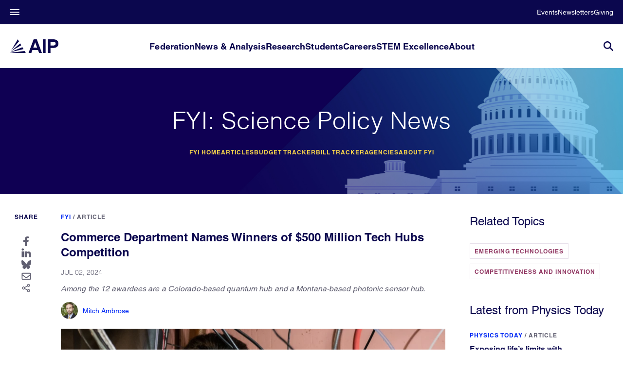

--- FILE ---
content_type: text/html;charset=UTF-8
request_url: https://www.aip.org/fyi/commerce-department-names-winners-of-500-million-tech-hubs-competition
body_size: 37027
content:


<!DOCTYPE html>
<html class="AIPArticlePage" lang="en"data-header-hat="true"

    
    data-lead="standard"
>
    <head>
    <meta charset="UTF-8">

    <meta property="og:title" content="Commerce Department Names Winners of $500 Million Tech Hubs Competition">

    <meta property="og:url" content="https://www.aip.org/fyi/commerce-department-names-winners-of-500-million-tech-hubs-competition">

    <meta property="og:image" content="https://aip.brightspotcdn.com/dims4/default/6f06613/2147483647/strip/true/crop/3000x1688+0+76/resize/1440x810!/quality/90/?url=https%3A%2F%2Fk1-prod-aip.s3.us-east-2.amazonaws.com%2Fbrightspot%2Fdc%2Ff4%2F64fe0f664c66b587646fe7a481b4%2Fqizhong-liang-jila.jpg">

    
    <meta property="og:image:url" content="https://aip.brightspotcdn.com/dims4/default/6f06613/2147483647/strip/true/crop/3000x1688+0+76/resize/1440x810!/quality/90/?url=https%3A%2F%2Fk1-prod-aip.s3.us-east-2.amazonaws.com%2Fbrightspot%2Fdc%2Ff4%2F64fe0f664c66b587646fe7a481b4%2Fqizhong-liang-jila.jpg">
    
    <meta property="og:image:width" content="1440">
    <meta property="og:image:height" content="810">
    <meta property="og:image:type" content="image/jpeg">
    
    <meta property="og:image:alt" content="qizhong-liang-jila.jpg">
    


    <meta property="og:description" content="Among the 12 awardees are a Colorado-based quantum hub and a Montana-based photonic sensor hub.">

    <meta property="og:site_name" content="AIP">



    <meta property="og:type" content="article">

    <meta property="article:author" content="https://www.aip.org/mitch-ambrose">

    <meta property="article:published_time" content="2024-07-02T21:38:43.733">

    <meta property="article:modified_time" content="2024-07-02T21:42:50.194">

    <meta property="article:section" content="FYI">

    <meta property="article:subsection" content="News &amp; Analysis">

    <meta property="article:tag" content="Emerging Technologies">

    <meta property="article:tag" content="Competitiveness and Innovation">

    
    <meta name="twitter:card" content="summary_large_image"/>
    
    
    
    
    <meta name="twitter:description" content="Among the 12 awardees are a Colorado-based quantum hub and a Montana-based photonic sensor hub."/>
    
    
    <meta name="twitter:image" content="https://aip.brightspotcdn.com/dims4/default/6f06613/2147483647/strip/true/crop/3000x1688+0+76/resize/1440x810!/quality/90/?url=https%3A%2F%2Fk1-prod-aip.s3.us-east-2.amazonaws.com%2Fbrightspot%2Fdc%2Ff4%2F64fe0f664c66b587646fe7a481b4%2Fqizhong-liang-jila.jpg"/>


    
    <meta name="twitter:image:alt" content="qizhong-liang-jila.jpg"/>
    
    
    
    
    <meta name="twitter:title" content="Commerce Department Names Winners of $500 Million Tech Hubs Competition"/>
    

    <meta property="fb:app_id" content="643005150655973">

<meta property="article:sponsored" content="no"><style type="text/css">:root {
    

    
    
    
    
    
    

    
    
    
    

    
    

    
    

    
    

    
    

    
    
    
    
    
    
    

    
    
    

    
    
}
</style>
    <style type="text/css">:root {
            --button-border-radius:40px;
        }
</style>
    <style type="text/css">:root {
  --font-1: "Helvetica";
  --font-2: "Times";
}

body {
  --font-1: "Helvetica", Helvetica, Arial, sans-serif;
  --font-2: "Merriweather";

  --font-body: var(--font-1);

  --font-headline: var(--font-1);

  --font-list-title: var(--font-1);

  --font-promo-title: var(--font-1);
  --font-promo-description: var(--font-1);

  --font-rte-body: var(--font-1);

  --font-pull-quote: var(--font-2);
}
</style>

    
        <link data-cssvarsponyfill="true" class="Webpack-css" rel="stylesheet" href="https://aip.brightspotcdn.com/resource/00000187-94c4-dd05-a9ef-d6e61dac0000/styles/default/All.min.73a597a477652972c7bc75c222c94b8e.gz.css">
    <style>.ContentEdit-publish div.ComboInput._ofc2 {
    display: none !important;
}</style>
<meta name="viewport" content="width=device-width, initial-scale=1, minimum-scale=1, maximum-scale=5">

    <meta name="viewport" content="width=device-width, initial-scale=1, maximum-scale=1"><title>Commerce Department Names Winners of $500 Million Tech Hubs Competition - AIP.ORG</title><meta name="description" content="Among the 12 awardees are a Colorado-based quantum hub and a Montana-based photonic sensor hub."><link rel="canonical" href="https://www.aip.org/fyi/commerce-department-names-winners-of-500-million-tech-hubs-competition"><meta name="brightspot.contentId" content="00000190-74b0-ddc1-a998-fdf5addf0000"><script type="application/ld+json">{"@context":"http://schema.org","@type":"Article","url":"https://www.aip.org/fyi/commerce-department-names-winners-of-500-million-tech-hubs-competition","dateModified":"2024-07-02T21:42:50.194Z","datePublished":"2024-07-02T21:38:43.733Z","description":"Among the 12 awardees are a Colorado-based quantum hub and a Montana-based photonic sensor hub.","image":[{"@context":"http://schema.org","@type":"ImageObject","height":874,"url":"https://aip.brightspotcdn.com/dims4/default/9da103a/2147483647/strip/false/crop/3000x1764+0+0/resize/1486x874!/quality/90/?url=https%3A%2F%2Fk1-prod-aip.s3.us-east-2.amazonaws.com%2Fbrightspot%2Fdc%2Ff4%2F64fe0f664c66b587646fe7a481b4%2Fqizhong-liang-jila.jpg","width":1486},{"@context":"http://schema.org","@type":"ImageObject","height":675,"url":"https://aip.brightspotcdn.com/dims4/default/6870a1e/2147483647/strip/false/crop/3000x1688+0+77/resize/1200x675!/quality/90/?url=https%3A%2F%2Fk1-prod-aip.s3.us-east-2.amazonaws.com%2Fbrightspot%2Fdc%2Ff4%2F64fe0f664c66b587646fe7a481b4%2Fqizhong-liang-jila.jpg","width":1200}],"mainEntityOfPage":{"@type":"WebPage","@id":"https://www.aip.org/fyi/commerce-department-names-winners-of-500-million-tech-hubs-competition"},"publisher":{"@type":"Organization","name":"AIP","logo":{"@type":"ImageObject","url":"https://aip.brightspotcdn.com/fe/cb/baa748ae4d868d49228857e2b2af/logo-aip-dark-blue.svg"}},"name":"Commerce Department Names Winners of $500 Million Tech Hubs Competition - AIP.ORG","headline":"Commerce Department Names Winners of $500 Million Tech Hubs Competition"}</script>

    <!-- this will add webcomponent polyfills based on browsers. As of 04/29/21 still needed for IE11 and Safari -->
    <script src="https://aip.brightspotcdn.com/resource/00000187-94c4-dd05-a9ef-d6e61dac0000/webcomponents-loader/webcomponents-loader.2938a610ca02c611209b1a5ba2884385.gz.js"></script>

    <script>
        /**
            This allows us to load the IE polyfills via feature detection so that they do not load
            needlessly in the browsers that do not need them. It also ensures they are loaded
            non async so that they load before the rest of our JS.
        */
        var head = document.getElementsByTagName('head')[0];
        if (!window.CSS || !window.CSS.supports || !window.CSS.supports('--fake-var', 0)) {
            var script = document.createElement('script');
            script.setAttribute('src', "https://aip.brightspotcdn.com/resource/00000187-94c4-dd05-a9ef-d6e61dac0000/util/IEPolyfills.b55f28b91361dff59f427585c013b07d.gz.js");
            script.setAttribute('type', 'text/javascript');
            script.async = false;
            head.appendChild(script);
        }
    </script>
    
        <script src="https://aip.brightspotcdn.com/resource/00000187-94c4-dd05-a9ef-d6e61dac0000/styles/default/All.min.23bab38d68d86bd2789db87d398c982d.gz.js" async></script>
    <script>
   window.fbAsyncInit = function() {
       FB.init({
           
               appId : '643005150655973',
           
           xfbml : true,
           version : 'v2.9'
       });
   };
   (function(d, s, id){
      var js, fjs = d.getElementsByTagName(s)[0];
      if (d.getElementById(id)) {return;}
      js = d.createElement(s); js.id = id;
      js.src = "//connect.facebook.net/en_US/sdk.js";
      fjs.parentNode.insertBefore(js, fjs);
    }(document, 'script', 'facebook-jssdk'));
 </script><script>(function(w,d,s,l,i){w[l]=w[l]||[];w[l].push({'gtm.start':
new Date().getTime(),event:'gtm.js'});var f=d.getElementsByTagName(s)[0],
j=d.createElement(s),dl=l!='dataLayer'?'&l='+l:'';j.async=true;j.src=
'https://www.googletagmanager.com/gtm.js?id='+i+dl;f.parentNode.insertBefore(j,f);
})(window,document,'script','dataLayer','GTM-K9S7D3L');</script>
<!-- End Google Tag Manager -->
<!-- Google Tag Manager (noscript) -->
<noscript><iframe src=https://www.googletagmanager.com/ns.html?id=GTM-K9S7D3L
height="0" width="0" style="display:none;visibility:hidden"></iframe></noscript>
<!-- End Google Tag Manager (noscript) -->
    <script>
</script>
<script src="https://cmp.osano.com/Azytm7SGW0qsW1JZP/38b32bde-4e90-474d-96dc-85fbb11abfe3/osano.js"></script>
<script src="https://bc.aip.org/script.js"></script>
<script src="/osano-bc.js"></script>
<script src="https://script.crazyegg.com/pages/scripts/0044/9601.js" async></script>

        <script>var AUDIENCE_ID = `7e9c14e3c1`;</script>
    

    
    <script>
        MathJax = {
            loader: {
                load: ['input/tex-base', 'output/svg', 'ui/menu', '[tex]/require'],
                paths: {
                    mathjax: 'https://cdn.jsdelivr.net/npm/mathjax@4',
                    'aip-noto': '/vendor/AIP-Noto',
                }
            },
            output: {
                font: 'aip-noto',
            }
        };
    </script>
    <script id="MathJax-script" defer src="/vendor/AIP-Noto/tex-mml-chtml-aip-noto.js">
    </script>
</head>


    <body class="AIPArticlePage-body">
        <!-- Putting icons here, so we don't have to include in a bunch of -body hbs's -->
<svg xmlns="http://www.w3.org/2000/svg" style="display:none" id="iconsMap">
    <symbol id="mono-icon-facebook" viewBox="0 0 10 19">
        <path fill-rule="evenodd" d="M2.707 18.25V10.2H0V7h2.707V4.469c0-1.336.375-2.373 1.125-3.112C4.582.62 5.578.25 6.82.25c1.008 0 1.828.047 2.461.14v2.848H7.594c-.633 0-1.067.14-1.301.422-.188.235-.281.61-.281 1.125V7H9l-.422 3.2H6.012v8.05H2.707z"></path>
    </symbol>
    <symbol id="mono-icon-instagram" viewBox="0 0 17 17">
        <g>
            <path fill-rule="evenodd" d="M8.281 4.207c.727 0 1.4.182 2.022.545a4.055 4.055 0 0 1 1.476 1.477c.364.62.545 1.294.545 2.021 0 .727-.181 1.4-.545 2.021a4.055 4.055 0 0 1-1.476 1.477 3.934 3.934 0 0 1-2.022.545c-.726 0-1.4-.182-2.021-.545a4.055 4.055 0 0 1-1.477-1.477 3.934 3.934 0 0 1-.545-2.021c0-.727.182-1.4.545-2.021A4.055 4.055 0 0 1 6.26 4.752a3.934 3.934 0 0 1 2.021-.545zm0 6.68a2.54 2.54 0 0 0 1.864-.774 2.54 2.54 0 0 0 .773-1.863 2.54 2.54 0 0 0-.773-1.863 2.54 2.54 0 0 0-1.864-.774 2.54 2.54 0 0 0-1.863.774 2.54 2.54 0 0 0-.773 1.863c0 .727.257 1.348.773 1.863a2.54 2.54 0 0 0 1.863.774zM13.45 4.03c-.023.258-.123.48-.299.668a.856.856 0 0 1-.65.281.913.913 0 0 1-.668-.28.913.913 0 0 1-.281-.669c0-.258.094-.48.281-.668a.913.913 0 0 1 .668-.28c.258 0 .48.093.668.28.187.188.281.41.281.668zm2.672.95c.023.656.035 1.746.035 3.269 0 1.523-.017 2.62-.053 3.287-.035.668-.134 1.248-.298 1.74a4.098 4.098 0 0 1-.967 1.53 4.098 4.098 0 0 1-1.53.966c-.492.164-1.072.264-1.74.3-.668.034-1.763.052-3.287.052-1.523 0-2.619-.018-3.287-.053-.668-.035-1.248-.146-1.74-.334a3.747 3.747 0 0 1-1.53-.931 4.098 4.098 0 0 1-.966-1.53c-.164-.492-.264-1.072-.299-1.74C.424 10.87.406 9.773.406 8.25S.424 5.63.46 4.963c.035-.668.135-1.248.299-1.74.21-.586.533-1.096.967-1.53A4.098 4.098 0 0 1 3.254.727c.492-.164 1.072-.264 1.74-.3C5.662.394 6.758.376 8.281.376c1.524 0 2.62.018 3.287.053.668.035 1.248.135 1.74.299a4.098 4.098 0 0 1 2.496 2.496c.165.492.27 1.078.317 1.757zm-1.687 7.91c.14-.399.234-1.032.28-1.899.024-.515.036-1.242.036-2.18V7.689c0-.961-.012-1.688-.035-2.18-.047-.89-.14-1.524-.281-1.899a2.537 2.537 0 0 0-1.512-1.511c-.375-.14-1.008-.235-1.899-.282a51.292 51.292 0 0 0-2.18-.035H7.72c-.938 0-1.664.012-2.18.035-.867.047-1.5.141-1.898.282a2.537 2.537 0 0 0-1.512 1.511c-.14.375-.234 1.008-.281 1.899a51.292 51.292 0 0 0-.036 2.18v1.125c0 .937.012 1.664.036 2.18.047.866.14 1.5.28 1.898.306.726.81 1.23 1.513 1.511.398.141 1.03.235 1.898.282.516.023 1.242.035 2.18.035h1.125c.96 0 1.687-.012 2.18-.035.89-.047 1.523-.141 1.898-.282.726-.304 1.23-.808 1.512-1.511z"></path>
        </g>
    </symbol>
    <symbol id="mono-icon-mailto" viewBox="0 0 512 512">
        <g>
            <path d="M67,148.7c11,5.8,163.8,89.1,169.5,92.1c5.7,3,11.5,4.4,20.5,4.4c9,0,14.8-1.4,20.5-4.4c5.7-3,158.5-86.3,169.5-92.1
                c4.1-2.1,11-5.9,12.5-10.2c2.6-7.6-0.2-10.5-11.3-10.5H257H65.8c-11.1,0-13.9,3-11.3,10.5C56,142.9,62.9,146.6,67,148.7z"></path>
            <path d="M455.7,153.2c-8.2,4.2-81.8,56.6-130.5,88.1l82.2,92.5c2,2,2.9,4.4,1.8,5.6c-1.2,1.1-3.8,0.5-5.9-1.4l-98.6-83.2
                c-14.9,9.6-25.4,16.2-27.2,17.2c-7.7,3.9-13.1,4.4-20.5,4.4c-7.4,0-12.8-0.5-20.5-4.4c-1.9-1-12.3-7.6-27.2-17.2l-98.6,83.2
                c-2,2-4.7,2.6-5.9,1.4c-1.2-1.1-0.3-3.6,1.7-5.6l82.1-92.5c-48.7-31.5-123.1-83.9-131.3-88.1c-8.8-4.5-9.3,0.8-9.3,4.9
                c0,4.1,0,205,0,205c0,9.3,13.7,20.9,23.5,20.9H257h185.5c9.8,0,21.5-11.7,21.5-20.9c0,0,0-201,0-205
                C464,153.9,464.6,148.7,455.7,153.2z"></path>
        </g>
    </symbol>
    <symbol id="mono-icon-print" viewBox="0 0 12 12">
        <g fill-rule="evenodd">
            <path fill-rule="nonzero" d="M9 10V7H3v3H1a1 1 0 0 1-1-1V4a1 1 0 0 1 1-1h10a1 1 0 0 1 1 1v3.132A2.868 2.868 0 0 1 9.132 10H9zm.5-4.5a1 1 0 1 0 0-2 1 1 0 0 0 0 2zM3 0h6v2H3z"></path>
            <path d="M4 8h4v4H4z"></path>
        </g>
    </symbol>
    <symbol id="mono-icon-copylink" viewBox="0 0 12 12">
        <g fill-rule="evenodd">
            <path d="M10.199 2.378c.222.205.4.548.465.897.062.332.016.614-.132.774L8.627 6.106c-.187.203-.512.232-.75-.014a.498.498 0 0 0-.706.028.499.499 0 0 0 .026.706 1.509 1.509 0 0 0 2.165-.04l1.903-2.06c.37-.398.506-.98.382-1.636-.105-.557-.392-1.097-.77-1.445L9.968.8C9.591.452 9.03.208 8.467.145 7.803.072 7.233.252 6.864.653L4.958 2.709a1.509 1.509 0 0 0 .126 2.161.5.5 0 1 0 .68-.734c-.264-.218-.26-.545-.071-.747L7.597 1.33c.147-.16.425-.228.76-.19.353.038.71.188.931.394l.91.843.001.001zM1.8 9.623c-.222-.205-.4-.549-.465-.897-.062-.332-.016-.614.132-.774l1.905-2.057c.187-.203.512-.232.75.014a.498.498 0 0 0 .706-.028.499.499 0 0 0-.026-.706 1.508 1.508 0 0 0-2.165.04L.734 7.275c-.37.399-.506.98-.382 1.637.105.557.392 1.097.77 1.445l.91.843c.376.35.937.594 1.5.656.664.073 1.234-.106 1.603-.507L7.04 9.291a1.508 1.508 0 0 0-.126-2.16.5.5 0 0 0-.68.734c.264.218.26.545.071.747l-1.904 2.057c-.147.16-.425.228-.76.191-.353-.038-.71-.188-.931-.394l-.91-.843z"></path>
            <path d="M8.208 3.614a.5.5 0 0 0-.707.028L3.764 7.677a.5.5 0 0 0 .734.68L8.235 4.32a.5.5 0 0 0-.027-.707"></path>
        </g>
    </symbol>
    <symbol id="mono-icon-linkedin" viewBox="0 0 14 14" xmlns="http://www.w3.org/2000/svg">
        <path d="M9.245 7.318c-.704 0-1.273.57-1.273 1.273v4.454H4.79s.038-7.636 0-8.272h3.182v.945s.985-.919 2.507-.919c1.884 0 3.22 1.364 3.22 4.012v4.234h-3.182V8.591c0-.703-.57-1.273-1.272-1.273zM1.92 3.5h-.018C.94 3.5.318 2.748.318 1.921.318 1.075.96.386 1.94.386s1.583.712 1.603 1.557c0 .828-.622 1.557-1.622 1.557zm1.597 9.545H.336V4.773h3.181v8.272z" fill-rule="evenodd"/>
    </symbol>
    <symbol id="mono-icon-pinterest" viewBox="0 0 512 512">
        <g>
            <path d="M256,32C132.3,32,32,132.3,32,256c0,91.7,55.2,170.5,134.1,205.2c-0.6-15.6-0.1-34.4,3.9-51.4
                c4.3-18.2,28.8-122.1,28.8-122.1s-7.2-14.3-7.2-35.4c0-33.2,19.2-58,43.2-58c20.4,0,30.2,15.3,30.2,33.6
                c0,20.5-13.1,51.1-19.8,79.5c-5.6,23.8,11.9,43.1,35.4,43.1c42.4,0,71-54.5,71-119.1c0-49.1-33.1-85.8-93.2-85.8
                c-67.9,0-110.3,50.7-110.3,107.3c0,19.5,5.8,33.3,14.8,43.9c4.1,4.9,4.7,6.9,3.2,12.5c-1.1,4.1-3.5,14-4.6,18
                c-1.5,5.7-6.1,7.7-11.2,5.6c-31.3-12.8-45.9-47-45.9-85.6c0-63.6,53.7-139.9,160.1-139.9c85.5,0,141.8,61.9,141.8,128.3
                c0,87.9-48.9,153.5-120.9,153.5c-24.2,0-46.9-13.1-54.7-27.9c0,0-13,51.6-15.8,61.6c-4.7,17.3-14,34.5-22.5,48
                c20.1,5.9,41.4,9.2,63.5,9.2c123.7,0,224-100.3,224-224C480,132.3,379.7,32,256,32z"></path>
        </g>
    </symbol>
    <symbol id="mono-icon-tumblr" viewBox="0 0 512 512">
        <g>
            <path d="M321.2,396.3c-11.8,0-22.4-2.8-31.5-8.3c-6.9-4.1-11.5-9.6-14-16.4c-2.6-6.9-3.6-22.3-3.6-46.4V224h96v-64h-96V48h-61.9
                c-2.7,21.5-7.5,44.7-14.5,58.6c-7,13.9-14,25.8-25.6,35.7c-11.6,9.9-25.6,17.9-41.9,23.3V224h48v140.4c0,19,2,33.5,5.9,43.5
                c4,10,11.1,19.5,21.4,28.4c10.3,8.9,22.8,15.7,37.3,20.5c14.6,4.8,31.4,7.2,50.4,7.2c16.7,0,30.3-1.7,44.7-5.1
                c14.4-3.4,30.5-9.3,48.2-17.6v-65.6C363.2,389.4,342.3,396.3,321.2,396.3z"></path>
        </g>
    </symbol>
    <symbol id="mono-icon-twitter" viewBox="0 0 19 16">
        <g>
            <path fill-rule="evenodd" d="M16.48 4.594c.024.094.036.246.036.457 0 1.687-.41 3.316-1.23 4.887-.845 1.664-2.028 2.988-3.552 3.972-1.664 1.102-3.574 1.652-5.73 1.652-2.063 0-3.95-.55-5.66-1.652.258.024.55.035.879.035 1.71 0 3.246-.527 4.605-1.582-.82 0-1.54-.24-2.162-.72a3.671 3.671 0 0 1-1.283-1.811c.234.023.457.035.668.035.328 0 .656-.035.984-.105a3.72 3.72 0 0 1-2.11-1.301 3.54 3.54 0 0 1-.843-2.32v-.07a3.475 3.475 0 0 0 1.652.492A4.095 4.095 0 0 1 1.54 5.227a3.546 3.546 0 0 1-.457-1.776c0-.644.176-1.26.527-1.845a10.18 10.18 0 0 0 3.358 2.742 10.219 10.219 0 0 0 4.236 1.125 5.124 5.124 0 0 1-.07-.844c0-.656.164-1.272.492-1.846a3.613 3.613 0 0 1 1.336-1.353 3.565 3.565 0 0 1 1.828-.492c.54 0 1.037.105 1.494.316.457.21.861.492 1.213.844a7.51 7.51 0 0 0 2.356-.88c-.282.868-.82 1.548-1.618 2.04a7.93 7.93 0 0 0 2.11-.598 8.114 8.114 0 0 1-1.864 1.934z"></path>

        </g>
    </symbol>
    <symbol id="mono-icon-youtube" viewBox="0 0 512 512">
        <g>
            <path fill-rule="evenodd" d="M508.6,148.8c0-45-33.1-81.2-74-81.2C379.2,65,322.7,64,265,64c-3,0-6,0-9,0s-6,0-9,0c-57.6,0-114.2,1-169.6,3.6
                c-40.8,0-73.9,36.4-73.9,81.4C1,184.6-0.1,220.2,0,255.8C-0.1,291.4,1,327,3.4,362.7c0,45,33.1,81.5,73.9,81.5
                c58.2,2.7,117.9,3.9,178.6,3.8c60.8,0.2,120.3-1,178.6-3.8c40.9,0,74-36.5,74-81.5c2.4-35.7,3.5-71.3,3.4-107
                C512.1,220.1,511,184.5,508.6,148.8z M207,353.9V157.4l145,98.2L207,353.9z"></path>
        </g>
    </symbol>

    <symbol id="icon-magnify" viewBox="0 0 30 30" xmlns="http://www.w3.org/2000/svg">
        <path d="M21.876 18.281l-.314.548L30 27.343 27.343 30l-8.437-8.516-.546.392c-2.083 1.3-4.245 1.951-6.486 1.951-3.28 0-6.08-1.171-8.398-3.515C1.16 17.968 0 15.156 0 11.874c0-3.28 1.159-6.08 3.476-8.398C5.794 1.16 8.595 0 11.876 0c3.282 0 6.079 1.159 8.398 3.476 2.318 2.318 3.477 5.119 3.477 8.4a11.786 11.786 0 0 1-1.875 6.405zm-3.36-13.046c-1.823-1.824-4.037-2.736-6.642-2.736-2.604 0-4.818.912-6.639 2.736-1.824 1.822-2.736 4.035-2.736 6.64 0 2.606.912 4.818 2.736 6.64 1.822 1.823 4.035 2.734 6.64 2.734 2.606 0 4.818-.91 6.64-2.733 1.876-1.875 2.813-4.088 2.813-6.642 0-2.55-.937-4.764-2.812-6.639z" fill-rule="evenodd"/>
    </symbol>

    <symbol xmlns="http://www.w3.org/2000/svg" id="icon-chevron-down" viewBox="0 0 19 10" fill="none">
    <g clip-path="url(#clip0_18434_2434)">
      <path d="M10.3141 9.68128C10.2071 9.78177 10.0801 9.86149 9.94032 9.91588C9.80053 9.97027 9.65069 9.99826 9.49936 9.99826C9.34803 9.99826 9.19819 9.97027 9.0584 9.91588C8.9186 9.86149 8.79161 9.78177 8.68466 9.68128L0.336174 1.84556C0.120104 1.64276 -0.00128377 1.3677 -0.00128374 1.0809C-0.00128372 0.794098 0.120104 0.519042 0.336174 0.316242C0.552246 0.113442 0.845303 -0.000489862 1.15087 -0.000489842C1.45644 -0.000489822 1.7495 0.113442 1.96557 0.316242L9.49936 7.38731L17.0331 0.316243C17.2492 0.113443 17.5423 -0.000488413 17.8478 -0.000488382C18.1534 -0.000488351 18.4465 0.113443 18.6625 0.316243C18.8786 0.519043 19 0.794099 19 1.0809C19 1.3677 18.8786 1.64276 18.6625 1.84556L10.3141 9.68128Z" fill="#0B074E"/>
    </g>
    <defs>
      <clipPath id="clip0_18434_2434">
        <rect width="19" height="10" fill="white" transform="matrix(-1 -8.74228e-08 -8.74228e-08 1 19 0)"/>
      </clipPath>
    </defs>
    </symbol>

    <symbol xmlns="http://www.w3.org/2000/svg" id="icon-activity" width="17" height="10" viewBox="0 0 17 10" fill="none">
      <path fill-rule="evenodd" clip-rule="evenodd" d="M0 0.714286C0 0.319797 0.373096 0 0.833333 0H15.8333C16.2936 0 16.6667 0.319797 16.6667 0.714286C16.6667 1.10877 16.2936 1.42857 15.8333 1.42857H0.833333C0.373096 1.42857 0 1.10877 0 0.714286Z" fill="#0B074E"/>
      <path fill-rule="evenodd" clip-rule="evenodd" d="M0 4.99993C0 4.60544 0.373096 4.28564 0.833333 4.28564H15.8333C16.2936 4.28564 16.6667 4.60544 16.6667 4.99993C16.6667 5.39442 16.2936 5.71422 15.8333 5.71422H0.833333C0.373096 5.71422 0 5.39442 0 4.99993Z" fill="#0B074E"/>
      <path fill-rule="evenodd" clip-rule="evenodd" d="M0 9.28582C0 8.89133 0.373096 8.57153 0.833333 8.57153H15.8333C16.2936 8.57153 16.6667 8.89133 16.6667 9.28582C16.6667 9.68031 16.2936 10.0001 15.8333 10.0001H0.833333C0.373096 10.0001 0 9.68031 0 9.28582Z" fill="#0B074E"/>
    </symbol>

    <symbol xmlns="http://www.w3.org/2000/svg" id="book-close" viewBox="0 0 19 20" fill="none">
    <g clip-path="url(#clip0_18434_6063)">
      <path fill-rule="evenodd" clip-rule="evenodd" d="M18.4441 0.872805C17.9452 0.375732 17.1361 0.375731 16.6372 0.872805L9.37263 8.10948L2.36284 1.12657C1.86386 0.629495 1.05484 0.629495 0.555855 1.12657C0.0568675 1.62364 0.0568674 2.42956 0.555855 2.92663L7.56564 9.90954L0.374241 17.0734C-0.124746 17.5704 -0.124746 18.3764 0.374241 18.8734C0.873226 19.3705 1.68225 19.3705 2.18123 18.8734L9.37263 11.7096L16.8188 19.1272C17.3178 19.6243 18.1268 19.6243 18.6258 19.1272C19.1247 18.6301 19.1247 17.8242 18.6258 17.3271L11.1796 9.90954L18.4441 2.67287C18.9431 2.17579 18.9431 1.36988 18.4441 0.872805Z" fill="#0B074E"/>
    </g>
    <defs>
      <clipPath id="clip0_18434_6063">
        <rect width="19" height="19" fill="white" transform="matrix(-1 -8.74228e-08 -8.74228e-08 1 19 0.5)"/>
      </clipPath>
    </defs>
    </symbol>

    <symbol id="burger-menu" viewBox="0 0 14 10">
        <g>
            <path fill-rule="evenodd" d="M0 5.5v-1h14v1H0zM0 1V0h14v1H0zm0 9V9h14v1H0z"></path>
        </g>
    </symbol>
    <symbol id="close-x" viewBox="0 0 14 14"  xmlns="http://www.w3.org/2000/svg">
        <g>
            <path fill-rule="nonzero" d="M6.336 7L0 .664.664 0 7 6.336 13.336 0 14 .664 7.664 7 14 13.336l-.664.664L7 7.664.664 14 0 13.336 6.336 7z"></path>
        </g>
    </symbol>
    <symbol id="share-more-arrow" viewBox="0 0 512 512" style="enable-background:new 0 0 512 512;">
        <g>
            <g>
                <path d="M512,241.7L273.643,3.343v156.152c-71.41,3.744-138.015,33.337-188.958,84.28C30.075,298.384,0,370.991,0,448.222v60.436
                    l29.069-52.985c45.354-82.671,132.173-134.027,226.573-134.027c5.986,0,12.004,0.212,18.001,0.632v157.779L512,241.7z
                    M255.642,290.666c-84.543,0-163.661,36.792-217.939,98.885c26.634-114.177,129.256-199.483,251.429-199.483h15.489V78.131
                    l163.568,163.568L304.621,405.267V294.531l-13.585-1.683C279.347,291.401,267.439,290.666,255.642,290.666z"></path>
            </g>
        </g>
    </symbol>
    <symbol id="chevron" viewBox="0 0 100 100">
        <g>
            <path d="M22.4566257,37.2056786 L-21.4456527,71.9511488 C-22.9248661,72.9681457 -24.9073712,72.5311671 -25.8758148,70.9765924 L-26.9788683,69.2027424 C-27.9450684,67.6481676 -27.5292733,65.5646602 -26.0500598,64.5484493 L20.154796,28.2208967 C21.5532435,27.2597011 23.3600078,27.2597011 24.759951,28.2208967 L71.0500598,64.4659264 C72.5292733,65.4829232 72.9450684,67.5672166 71.9788683,69.1217913 L70.8750669,70.8956413 C69.9073712,72.4502161 67.9241183,72.8848368 66.4449048,71.8694118 L22.4566257,37.2056786 Z" id="Transparent-Chevron" transform="translate(22.500000, 50.000000) rotate(90.000000) translate(-22.500000, -50.000000) "></path>
        </g>
    </symbol>

    <symbol id="chevron-down" viewBox="0 0 10 6" xmlns="http://www.w3.org/2000/svg">
        <path d="M5.108 4.088L.965.158a.587.587 0 0 0-.8 0 .518.518 0 0 0 0 .758L5.13 5.625 9.845.905a.517.517 0 0 0-.021-.758.588.588 0 0 0-.8.02l-3.916 3.92z" fill-rule="evenodd"/>
    </symbol>

    <symbol id="chevron-up" viewBox="0 0 284.929 284.929" xmlns="http://www.w3.org/2000/svg">
        <path d="M282.082 195.285L149.028 62.24c-1.901-1.903-4.088-2.856-6.562-2.856s-4.665.953-6.567 2.856L2.856 195.285C.95 197.191 0 199.378 0 201.853c0 2.474.953 4.664 2.856 6.566l14.272 14.271c1.903 1.903 4.093 2.854 6.567 2.854s4.664-.951 6.567-2.854l112.204-112.202 112.208 112.209c1.902 1.903 4.093 2.848 6.563 2.848 2.478 0 4.668-.951 6.57-2.848l14.274-14.277c1.902-1.902 2.847-4.093 2.847-6.566.001-2.476-.944-4.666-2.846-6.569z"/>
    </symbol>

    <symbol id="icon-arrow-down" viewBox="0 0 10 6" xmlns="http://www.w3.org/2000/svg">
        <path d="M5.108 4.088L.965.158a.587.587 0 0 0-.8 0 .518.518 0 0 0 0 .758L5.13 5.625 9.845.905a.517.517 0 0 0-.021-.758.588.588 0 0 0-.8.02l-3.916 3.92z" fill="inherit" fill-rule="evenodd"/>
    </symbol>

    <symbol id="play-arrow" viewBox="0 0 30 30">
        <g fill-rule="evenodd">
            <path d="M9 9l12 6-12 6z"></path>
        </g>
    </symbol>
    <symbol id="grid" viewBox="0 0 32 32">
        <g>
            <path d="M6.4,5.7 C6.4,6.166669 6.166669,6.4 5.7,6.4 L0.7,6.4 C0.233331,6.4 0,6.166669 0,5.7 L0,0.7 C0,0.233331 0.233331,0 0.7,0 L5.7,0 C6.166669,0 6.4,0.233331 6.4,0.7 L6.4,5.7 Z M19.2,5.7 C19.2,6.166669 18.966669,6.4 18.5,6.4 L13.5,6.4 C13.033331,6.4 12.8,6.166669 12.8,5.7 L12.8,0.7 C12.8,0.233331 13.033331,0 13.5,0 L18.5,0 C18.966669,0 19.2,0.233331 19.2,0.7 L19.2,5.7 Z M32,5.7 C32,6.166669 31.766669,6.4 31.3,6.4 L26.3,6.4 C25.833331,6.4 25.6,6.166669 25.6,5.7 L25.6,0.7 C25.6,0.233331 25.833331,0 26.3,0 L31.3,0 C31.766669,0 32,0.233331 32,0.7 L32,5.7 Z M6.4,18.5 C6.4,18.966669 6.166669,19.2 5.7,19.2 L0.7,19.2 C0.233331,19.2 0,18.966669 0,18.5 L0,13.5 C0,13.033331 0.233331,12.8 0.7,12.8 L5.7,12.8 C6.166669,12.8 6.4,13.033331 6.4,13.5 L6.4,18.5 Z M19.2,18.5 C19.2,18.966669 18.966669,19.2 18.5,19.2 L13.5,19.2 C13.033331,19.2 12.8,18.966669 12.8,18.5 L12.8,13.5 C12.8,13.033331 13.033331,12.8 13.5,12.8 L18.5,12.8 C18.966669,12.8 19.2,13.033331 19.2,13.5 L19.2,18.5 Z M32,18.5 C32,18.966669 31.766669,19.2 31.3,19.2 L26.3,19.2 C25.833331,19.2 25.6,18.966669 25.6,18.5 L25.6,13.5 C25.6,13.033331 25.833331,12.8 26.3,12.8 L31.3,12.8 C31.766669,12.8 32,13.033331 32,13.5 L32,18.5 Z M6.4,31.3 C6.4,31.766669 6.166669,32 5.7,32 L0.7,32 C0.233331,32 0,31.766669 0,31.3 L0,26.3 C0,25.833331 0.233331,25.6 0.7,25.6 L5.7,25.6 C6.166669,25.6 6.4,25.833331 6.4,26.3 L6.4,31.3 Z M19.2,31.3 C19.2,31.766669 18.966669,32 18.5,32 L13.5,32 C13.033331,32 12.8,31.766669 12.8,31.3 L12.8,26.3 C12.8,25.833331 13.033331,25.6 13.5,25.6 L18.5,25.6 C18.966669,25.6 19.2,25.833331 19.2,26.3 L19.2,31.3 Z M32,31.3 C32,31.766669 31.766669,32 31.3,32 L26.3,32 C25.833331,32 25.6,31.766669 25.6,31.3 L25.6,26.3 C25.6,25.833331 25.833331,25.6 26.3,25.6 L31.3,25.6 C31.766669,25.6 32,25.833331 32,26.3 L32,31.3 Z" id=""></path>
        </g>
    </symbol>
    <symbol id="filter" viewBox="0 0 16 12">
        <path d="M0 2V0h16v2H0zm2.4 5V5h11.2v2H2.4zm2.4 5v-2h6.4v2H4.8z"></path>
    </symbol>
    <symbol id="icon-filter" viewBox="0 0 512 512">
        <path fill="currentColor" d="M487.976 0H24.028C2.71 0-8.047 25.866 7.058 40.971L192 225.941V432c0 7.831 3.821 15.17 10.237 19.662l80 55.98C298.02 518.69 320 507.493 320 487.98V225.941l184.947-184.97C520.021 25.896 509.338 0 487.976 0z"></path>
    </symbol>
    
    <symbol id="icon-radio-on" xmlns="http://www.w3.org/2000/svg" width="22" height="22" viewBox="0 0 22 22" fill="none">
      <circle cx="11" cy="11" r="10.5" fill="white" stroke="#D9D9D9"/>
      <circle cx="11" cy="11" r="5.5" fill="#001DAB"/>
    </symbol>
    <svg id="icon-radio-off" xmlns="http://www.w3.org/2000/svg" width="22" height="22" viewBox="0 0 22 22" fill="none">
      <circle cx="11" cy="11" r="10.5" fill="white" stroke="#D9D9D9"/>
    </svg>
    
    <symbol id="StayInformed" viewBox="0 0 30 26">
        <path fill="currentColor" d="M6.54413 19.8611H13.1618V17.6945H6.54413V19.8611ZM21.25 19.8611H23.4559V17.6945H21.25V19.8611ZM6.54413 14.0833H13.1618V11.9167H6.54413V14.0833ZM21.25 14.0833H23.4559V6.1389H21.25V14.0833ZM6.54413 8.30556H13.1618V6.1389H6.54413V8.30556ZM2.20589 26C1.91698 26.0009 1.63095 25.9436 1.3654 25.8318C1.09985 25.7201 0.860399 25.5561 0.661774 25.35C0.451971 25.1549 0.28503 24.9197 0.171222 24.6589C0.057415 24.3981 -0.000851009 24.1171 9.39171e-06 23.8333V2.16668C-0.000851009 1.8829 0.057415 1.60196 0.171222 1.34113C0.28503 1.0803 0.451971 0.845103 0.661774 0.650009C0.860399 0.443936 1.09985 0.279962 1.3654 0.168178C1.63095 0.0563943 1.91698 -0.00083588 2.20589 9.22475e-06H27.7941C28.083 -0.00083588 28.3691 0.0563943 28.6346 0.168178C28.9002 0.279962 29.1396 0.443936 29.3382 0.650009C29.548 0.845103 29.715 1.0803 29.8288 1.34113C29.9426 1.60196 30.0009 1.8829 30 2.16668V23.8333C29.9851 24.4034 29.7479 24.946 29.3374 25.3492C28.9269 25.7524 28.3745 25.9854 27.7941 26H2.20589ZM2.20589 23.8333H27.7941V2.16668H2.20589V23.8333Z"/>
    </symbol>
    <symbol id="ExternalLink" viewBox="0 0 15 15">
        <path fill="currentColor" d="M11.4844 9.375C11.0547 9.41406 10.8203 9.64844 10.7812 10.0781V13.3594C10.7617 13.4961 10.6836 13.5742 10.5469 13.5938H1.64062C1.50391 13.5742 1.42578 13.4961 1.40625 13.3594V4.45312C1.42578 4.31641 1.50391 4.23828 1.64062 4.21875H4.92188C5.35156 4.17969 5.58594 3.94531 5.625 3.51562C5.58594 3.08594 5.35156 2.85156 4.92188 2.8125H1.64062C1.17188 2.83203 0.78125 2.98828 0.46875 3.28125C0.175781 3.59375 0.0195312 3.98438 0 4.45312V13.3594C0.0195312 13.8281 0.175781 14.2188 0.46875 14.5312C0.78125 14.8242 1.17188 14.9805 1.64062 15H10.5469C11.0156 14.9805 11.4062 14.8242 11.7188 14.5312C12.0117 14.2188 12.168 13.8281 12.1875 13.3594V10.0781C12.1484 9.64844 11.9141 9.41406 11.4844 9.375ZM14.2969 0H9.375C8.94531 0.0390625 8.71094 0.273438 8.67188 0.703125C8.71094 1.13281 8.94531 1.36719 9.375 1.40625H12.5977L5.36133 8.64258C5.08789 8.97461 5.08789 9.30664 5.36133 9.63867C5.49805 9.77539 5.66406 9.84375 5.85938 9.84375C6.05469 9.84375 6.2207 9.77539 6.35742 9.63867L13.5938 2.40234V5.625C13.6328 6.05469 13.8672 6.28906 14.2969 6.32812C14.7266 6.28906 14.9609 6.05469 15 5.625V0.703125C14.9609 0.273438 14.7266 0.0390625 14.2969 0Z" />
    </symbol>
    <symbol id='facebook-icon' viewBox="0 0 11 20">
        <path fill="currentColor" d="M10.2792 11.165L10.8493 7.57281H7.28311V5.24168C7.28311 4.25891 7.78126 3.30098 9.37859 3.30098H11V0.242734C11 0.242734 9.5285 0 8.1217 0C5.18452 0 3.26486 1.72039 3.26486 4.83496V7.57281H0V11.165H3.26486V19.849C3.91951 19.9483 4.59049 20 5.274 20C5.95751 20 6.62845 19.9483 7.28311 19.849V11.165H10.2792Z"/>
    </symbol>
    <symbol id='twitter-icon' viewBox="0 0 21 16">
        <path fill="currentColor" d="M20.5 1.89399C19.7648 2.21572 18.9735 2.43273 18.1433 2.52985C18.991 2.03027 19.6409 1.23895 19.9475 0.294949C19.1546 0.758156 18.2768 1.09427 17.3418 1.27572C16.5936 0.490783 15.5271 0 14.3469 0C12.0811 0 10.244 1.80846 10.244 4.03937C10.244 4.3555 10.2802 4.66364 10.3504 4.95978C6.94013 4.79113 3.91636 3.18329 1.89253 0.739371C1.53932 1.33566 1.33714 2.02947 1.33714 2.77044C1.33714 4.17165 2.06142 5.4082 3.16244 6.13239C2.49013 6.11121 1.85721 5.92936 1.30385 5.62682C1.30344 5.6436 1.30344 5.66079 1.30344 5.67797C1.30344 7.63471 2.71789 9.26692 4.59516 9.63861C4.25089 9.73053 3.88834 9.78009 3.51403 9.78009C3.24933 9.78009 2.99234 9.75491 2.74184 9.70735C3.26435 11.312 4.77948 12.4802 6.57474 12.5126C5.17044 13.596 3.40157 14.2419 1.47883 14.2419C1.14795 14.2419 0.821133 14.2227 0.5 14.1851C2.31637 15.3318 4.47296 16 6.78991 16C14.3376 16 18.4644 9.84523 18.4644 4.50737C18.4644 4.33232 18.4607 4.15767 18.453 3.98421C19.2544 3.4159 19.9503 2.7041 20.5 1.89399Z"/>
    </symbol>
    <symbol id='email-icon' viewBox="0 0 21 15">
        <path fill="currentColor" d="M18.625 0C19.1328 0 19.5625 0.195312 19.9531 0.546875C20.3047 0.9375 20.5 1.36719 20.5 1.875V13.125C20.5 13.6719 20.3047 14.1016 19.9531 14.4531C19.5625 14.8438 19.1328 15 18.625 15H2.375C1.82812 15 1.39844 14.8438 1.04688 14.4531C0.65625 14.1016 0.5 13.6719 0.5 13.125V1.875C0.5 1.36719 0.65625 0.9375 1.04688 0.546875C1.39844 0.195312 1.82812 0 2.375 0H18.625ZM18.625 1.875H2.375V3.47656C3.27344 4.21875 5.03125 5.58594 7.64844 7.61719L8 7.92969C8.50781 8.39844 8.9375 8.71094 9.25 8.86719C9.71875 9.21875 10.1484 9.375 10.5 9.375C10.8125 9.375 11.2422 9.21875 11.75 8.86719C12.0625 8.71094 12.4531 8.39844 13 7.92969L13.3516 7.61719C15.9297 5.625 17.6875 4.25781 18.625 3.47656V1.875ZM2.375 13.125H18.625V5.85938L14.0938 9.45312C13.4297 10 12.8828 10.3906 12.4922 10.625C11.7891 11.0547 11.125 11.25 10.5 11.25C9.875 11.25 9.17188 11.0547 8.46875 10.625C8.07812 10.3906 7.53125 10 6.86719 9.45312L2.375 5.85938V13.125Z"/>
    </symbol>
    
    <symbol xmlns="http://www.w3.org/2000/svg" id='share-icon' viewBox="0 0 19 19">
      <path fill="currentColor" d="M15.125 12.25C14.1094 12.276 13.2891 12.6797 12.6641 13.4609L6.84375 10.5703C6.94792 10.2839 7 10.0104 7 9.75C7 9.46354 6.94792 9.1901 6.84375 8.92969L12.6641 6.03906C13.2891 6.82031 14.1094 7.22396 15.125 7.25C16.0104 7.22396 16.7526 6.92448 17.3516 6.35156C17.9245 5.7526 18.224 5.01042 18.25 4.125C18.224 3.23958 17.9245 2.4974 17.3516 1.89844C16.7526 1.32552 16.0104 1.02604 15.125 1C14.2396 1.02604 13.4974 1.32552 12.8984 1.89844C12.3255 2.4974 12.026 3.23958 12 4.125C12 4.41146 12.0391 4.6849 12.1172 4.94531L6.33594 7.83594C5.71094 7.05469 4.89062 6.65104 3.875 6.625C2.98958 6.65104 2.2474 6.95052 1.64844 7.52344C1.07552 8.1224 0.776042 8.86458 0.75 9.75C0.776042 10.6354 1.07552 11.3776 1.64844 11.9766C2.2474 12.5495 2.98958 12.849 3.875 12.875C4.89062 12.849 5.71094 12.4453 6.33594 11.6641L12.1172 14.5547C12.0391 14.8151 12 15.0885 12 15.375C12.026 16.2604 12.3255 17.0026 12.8984 17.6016C13.4974 18.1745 14.2396 18.474 15.125 18.5C16.0104 18.474 16.7526 18.1745 17.3516 17.6016C17.9245 17.0026 18.224 16.2604 18.25 15.375C18.224 14.4896 17.9245 13.7474 17.3516 13.1484C16.7526 12.5755 16.0104 12.276 15.125 12.25ZM15.125 2.25C15.6458 2.27604 16.0885 2.45833 16.4531 2.79688C16.7917 3.16146 16.974 3.60417 17 4.125C16.974 4.64583 16.7917 5.08854 16.4531 5.45312C16.0885 5.79167 15.6458 5.97396 15.125 6C14.6042 5.97396 14.1615 5.79167 13.7969 5.45312C13.4583 5.08854 13.276 4.64583 13.25 4.125C13.276 3.60417 13.4583 3.16146 13.7969 2.79688C14.1615 2.45833 14.6042 2.27604 15.125 2.25ZM3.875 11.625C3.35417 11.599 2.91146 11.4167 2.54688 11.0781C2.20833 10.7135 2.02604 10.2708 2 9.75C2.02604 9.22917 2.20833 8.78646 2.54688 8.42188C2.91146 8.08333 3.35417 7.90104 3.875 7.875C4.39583 7.90104 4.83854 8.08333 5.20312 8.42188C5.54167 8.78646 5.72396 9.22917 5.75 9.75C5.72396 10.2708 5.54167 10.7135 5.20312 11.0781C4.83854 11.4167 4.39583 11.599 3.875 11.625ZM15.125 17.25C14.6042 17.224 14.1615 17.0417 13.7969 16.7031C13.4583 16.3385 13.276 15.8958 13.25 15.375C13.276 14.8542 13.4583 14.4115 13.7969 14.0469C14.1615 13.7083 14.6042 13.526 15.125 13.5C15.6458 13.526 16.0885 13.7083 16.4531 14.0469C16.7917 14.4115 16.974 14.8542 17 15.375C16.974 15.8958 16.7917 16.3385 16.4531 16.7031C16.0885 17.0417 15.6458 17.224 15.125 17.25Z" stroke="currentColor" stroke-width="0.5"/>
    </symbol>
    <symbol id="chevron-down" viewBox="0 0 10 6">
        <path d="M4.57121 5.75326C4.6275 5.81237 4.69434 5.85927 4.76792 5.89126C4.84149 5.92326 4.92036 5.93972 5 5.93972C5.07965 5.93972 5.15851 5.92326 5.23209 5.89126C5.30566 5.85927 5.3725 5.81237 5.42879 5.75326L9.82273 1.14402C9.93645 1.02472 10.0003 0.862924 10.0003 0.694217C10.0003 0.52551 9.93645 0.363712 9.82273 0.244418C9.70901 0.125124 9.55477 0.0581055 9.39394 0.0581055C9.23311 0.0581055 9.07887 0.125124 8.96515 0.244418L5 4.40387L1.03485 0.244418C0.921128 0.125124 0.766889 0.0581055 0.606062 0.0581055C0.445235 0.0581055 0.290996 0.125124 0.177274 0.244418C0.0635524 0.363712 -0.000335691 0.52551 -0.000335693 0.694217C-0.000335696 0.862924 0.0635524 1.02472 0.177274 1.14402L4.57121 5.75326Z" fill="#0B074E"/>
    </symbol>
    <symbol id='filters-icon' viewBox="0 0 13 11">
        <path d="M9.625 4.375H2.59766C2.36068 4.375 2.16016 4.45703 1.99609 4.62109C1.83203 4.78516 1.75 4.98568 1.75 5.22266C1.75 5.45964 1.83203 5.66927 1.99609 5.85156C2.16016 6.03385 2.36068 6.125 2.59766 6.125H9.59766C9.85286 6.125 10.0716 6.04297 10.2539 5.87891C10.418 5.71484 10.5 5.50521 10.5 5.25C10.5 4.99479 10.418 4.78516 10.2539 4.62109C10.0898 4.45703 9.88021 4.375 9.625 4.375ZM7 8.75H5.22266C4.98568 8.75 4.78516 8.83203 4.62109 8.99609C4.45703 9.16016 4.375 9.36068 4.375 9.59766C4.375 9.83464 4.45703 10.0443 4.62109 10.2266C4.78516 10.4089 4.98568 10.5 5.22266 10.5H6.97266C7.22786 10.5 7.44661 10.418 7.62891 10.2539C7.79297 10.0898 7.875 9.88021 7.875 9.625C7.875 9.36979 7.79297 9.16016 7.62891 8.99609C7.46484 8.83203 7.25521 8.75 7 8.75ZM11.375 0H0.847656C0.610677 0 0.410156 0.0820312 0.246094 0.246094C0.0820312 0.410156 0 0.610677 0 0.847656C0 1.08464 0.0820312 1.29427 0.246094 1.47656C0.410156 1.65885 0.610677 1.75 0.847656 1.75H11.3477C11.6029 1.75 11.8216 1.66797 12.0039 1.50391C12.168 1.33984 12.25 1.13021 12.25 0.875C12.25 0.619792 12.168 0.410156 12.0039 0.246094C11.8398 0.0820312 11.6302 0 11.375 0Z"/>
    </symbol>
    <symbol id="person" viewBox="0 0 26 35">
        <path d="M7.01137 26.3103L0.969642 29.5841C0.6151 29.7761 0.29647 30.0122 0 30.2695C3.5225 33.22 8.06965 35 13.0378 35C17.9693 35 22.4874 33.2466 26 30.3363C25.676 30.0646 25.3245 29.8202 24.9348 29.6274L18.4652 26.4143C17.6293 25.9991 17.1013 25.1504 17.1013 24.2221V21.7005C17.2832 21.4948 17.491 21.2307 17.7133 20.9187C18.5951 19.6814 19.2622 18.3204 19.7245 16.8926C21.1655 16.5049 21.1655 13.8229 21.1655 12.2806C21.1655 11.3749 20.7881 11.0703 20.3762 10.6999C20.3762 10.6999 20.5641 7.98906 20.5641 6.89809C20.5641 5.81809 20.5223 2.32986 15.1283 0.709856C14.4388 0.50279 12.5462 -0.157964 11.1873 0.0348707C10.7796 0.0927213 10.9155 0.954943 10.3199 1.11486C5.29168 2.46486 5.62168 5.62702 5.58862 6.89809C5.56348 7.8649 5.84841 10.6999 5.84841 10.6999C5.27968 10.8349 4.74809 11.4579 4.74809 12.0499C4.50751 14.0589 4.74809 15.9649 5.84841 16.6657C6.52541 19.5934 8.29812 21.7005 8.29812 21.7005V24.1599C8.29735 25.0556 7.80374 25.8807 7.01137 26.3103Z"/>
    </symbol>
    <symbol id="person-big" viewBox="0 0 190 166">
        <path d="M54.8495 146.704L14.5662 164.899C12.486 165.967 5.94775 169.599 3.9737 170.726C-19.4536 184.096 67.1202 195 96.2698 195C125.204 195 206.463 188.151 187.032 170.726C184.853 168.771 179.256 166.212 176.969 165.14L133.348 146.936C128.443 144.629 125.345 139.912 125.345 134.753V124.438C132.417 120.624 137.974 104.89 139.543 95.3162C144.47 94.0548 151.107 80.0978 151.612 68.6553C151.823 63.8876 147.571 61.0269 144.47 61.8518C144.47 61.8518 146.417 44.8136 145.48 38.8149C144.035 29.5599 139.543 12.1809 113.727 4.29095C108.708 2.75696 96.0479 0 78.8735 0C76.4574 0 77.7559 5.78402 74.2613 6.67279C51.0914 12.5655 45.2768 31.1792 44.5247 38.8149C43.5579 48.6308 46.0401 61.8518 46.0401 61.8518C41.494 60.5501 38.4632 64.4111 38.4632 67.7017C38.4632 79.1443 43.5145 92.0171 48.0261 94.0549C51.9982 110.326 54.8495 117.286 62.3991 123.484C62.3991 129.699 62.3991 134.753 62.3991 134.753C62.3947 139.731 59.4985 144.316 54.8495 146.704Z" />
    </symbol>
    <symbol id="person-colored" viewBox="0 0 200 200">
     <circle cx="100" cy="100" r="100" fill="#DBDAE4"/>
     <path d="M70.0569 156.551L39.8482 172.921C38.0755 173.881 36.4824 175.061 35 176.348C52.6125 191.1 75.3483 200 100.189 200C124.847 200 147.437 191.233 165 176.682C163.38 175.323 161.623 174.101 159.674 173.137L127.326 157.071C123.146 154.995 120.507 150.752 120.507 146.111V133.503C121.416 132.474 122.455 131.153 123.567 129.593C127.976 123.407 131.311 116.602 133.622 109.463C140.828 107.525 140.828 94.1145 140.828 86.4029C140.828 81.8746 138.94 80.3517 136.881 78.4996C136.881 78.4996 137.821 64.9453 137.821 59.4905C137.821 54.0904 137.611 36.6493 110.641 28.5493C107.194 27.514 97.7312 24.2102 90.9363 25.1744C88.8979 25.4636 89.5774 29.7747 86.5993 30.5743C61.4584 37.3243 63.1084 53.1351 62.9431 59.4905C62.8174 64.3245 64.2421 78.4996 64.2421 78.4996C61.3984 79.1746 58.7405 82.2893 58.7405 85.2496C57.5375 95.2947 58.7405 104.825 64.2421 108.328C67.627 122.967 76.4906 133.503 76.4906 133.503V145.799C76.4868 150.278 74.0187 154.403 70.0569 156.551Z" fill="#9694AF"/>
    </symbol>
    <symbol id="file-download" fill="none" viewBox="0 0 23 24">
        <path fill="currentColor" fill-rule="evenodd" clip-rule="evenodd" d="M23 6.31579H17.8193C16.9542 6.31579 16.25 5.66179 16.25 4.8583V0L23 6.31579Z"/>
        <path stroke="currentColor" d="M6.48673 0.5H16.5247L22.5 5.88782V18.2086C22.5 18.6109 22.1047 19.0398 21.5133 19.0398H6.48673C5.89531 19.0398 5.5 18.6109 5.5 18.2086V1.33118C5.5 0.928872 5.89531 0.5 6.48673 0.5Z"/>
        <circle fill="currentColor" cx="8" cy="16" r="8" />
        <path fill="white" d="M12.0996 16.7559L8.49023 20.5371C8.38997 20.6374 8.26823 20.6875 8.125 20.6875C7.98177 20.6875 7.86003 20.6374 7.75977 20.5371L4.15039 16.7559C3.94987 16.498 3.94987 16.2546 4.15039 16.0254C4.4082 15.8249 4.65169 15.8249 4.88086 16.0254L7.60938 18.8828V11.5781C7.63802 11.263 7.80273 11.0911 8.10352 11.0625C8.24674 11.0625 8.36849 11.1126 8.46875 11.2129C8.58333 11.3132 8.64062 11.4349 8.64062 11.5781V18.8828L11.3691 16.0254C11.5983 15.8249 11.8418 15.8249 12.0996 16.0254C12.3001 16.2546 12.3001 16.498 12.0996 16.7559Z" />
    </symbol>
    
    <symbol id="file-download-alt" xmlns="http://www.w3.org/2000/svg" viewBox="0 0 20 27" fill="none">
      <path fill="currentColor" d="M3.63821 0H13.0691L20 7.15385V23.2657C20 24.2937 19.5935 25.2378 18.9431 25.9091C18.2927 26.5804 17.378 27 16.3821 27H3.63821C2.64228 27 1.72764 26.5804 1.07724 25.9091C0.406504 25.2378 0 24.2937 0 23.2657V3.75524C0 2.72727 0.406504 1.78322 1.05691 1.09091C1.72764 0.41958 2.64228 0 3.63821 0ZM18.9837 8.30769H14.0244C12.8862 8.30769 11.9512 7.34266 11.9512 6.16783V1.04895H3.63821C2.92683 1.04895 2.2561 1.34266 1.78862 1.84615C1.32114 2.34965 1.01626 3 1.01626 3.75524V23.2657C1.01626 24 1.30081 24.6923 1.78862 25.1748C2.2561 25.6573 2.92683 25.972 3.63821 25.972H16.3618C17.0732 25.972 17.7439 25.6783 18.2114 25.1748C18.6789 24.6923 18.9837 24 18.9837 23.2657V8.30769Z"/>
      <path fill="currentColor" d="M4.57316 13.1958H4.85772C5.46747 13.1958 5.50812 13.5524 5.50812 14.4755C5.50812 15.3985 5.46747 15.7342 4.85772 15.7342H4.57316V13.1958ZM4.57316 19.8461V16.8461H5.22357C6.26015 16.8461 7.25609 16.3426 7.25609 15.1678V13.7412C7.25609 12.3985 6.36178 12.0839 4.95934 12.0839H2.8252V19.8461H4.57316ZM8.21137 19.8461H10.0203C12.2358 19.8461 12.6423 18.965 12.6423 17.4965V14.7482C12.6423 12.4195 11.9715 12.1048 10.0203 12.1048H8.21137C8.21137 12.0839 8.21137 19.8461 8.21137 19.8461ZM9.95934 13.1958C10.8537 13.1958 10.8943 13.4265 10.8943 14.4545V17.6433C10.8943 18.3776 10.813 18.7132 9.95934 18.7132C9.95934 18.7342 9.95934 13.1958 9.95934 13.1958ZM15.3252 19.8461V16.1538H17.1341V14.979H15.3252V13.2797H17.1951V12.1048H13.5772V19.8671H15.3252V19.8461Z"/>
    </symbol>
    <symbol id="arrow-left" viewBox="0 0 30 8">
        <path fill-rule="evenodd" clip-rule="evenodd" d="M7.14286 7.84937L-7.30507e-07 4.00037L7.14286 0.151368L7.14286 3.3337L28.5714 3.33371C28.9659 3.33371 29.2857 3.63218 29.2857 4.00037C29.2857 4.36856 28.9659 4.66704 28.5714 4.66704L7.14286 4.66704L7.14286 7.84937Z" fill="currentColor"/>
    </symbol>
    <symbol id="arrow-right" viewBox="0 0 30 8">
        <path fill-rule="evenodd" clip-rule="evenodd" d="M22.8571 0.150629L30 3.99963L22.8571 7.84863L22.8571 4.6663L1.42857 4.6663C1.03408 4.6663 0.714285 4.36782 0.714285 3.99963C0.714285 3.63144 1.03408 3.33296 1.42857 3.33296L22.8571 3.33296L22.8571 0.150629Z" fill="currentColor"/>
    </symbol>
    <symbol id="message-icon" viewBox="0 0 25 26">
        <path fill="currentColor" d="M0 19.2656V1.82812C0 1.53646 0.135417 1.24479 0.40625 0.953125C0.677083 0.661458 0.958333 0.515625 1.25 0.515625H17.4688C17.7812 0.515625 18.0729 0.65625 18.3438 0.9375C18.6146 1.21875 18.75 1.51562 18.75 1.82812V12.9531C18.75 13.2448 18.6146 13.5365 18.3438 13.8281C18.0729 14.1198 17.7812 14.2656 17.4688 14.2656H5L0 19.2656ZM6.28125 20.5156C5.98958 20.5156 5.70312 20.3698 5.42188 20.0781C5.14062 19.7865 5 19.4948 5 19.2031V16.1406H20.625V5.51562H23.75C24.0417 5.51562 24.3229 5.66146 24.5938 5.95312C24.8646 6.24479 25 6.54688 25 6.85938V25.4844L20.0312 20.5156H6.28125ZM16.875 2.39062H1.875V14.7344L4.21875 12.3906H16.875V2.39062ZM1.875 2.39062V14.7344V2.39062Z"/>
    </symbol>
    <symbol id="check" viewBox="0 0 29 22" fill="none">
        <path stroke="currentColor" d="M2 10L10.3333 18L27 2" stroke-width="5"/>
    </symbol>
    <symbol id="cross" viewBox="0 0 22 22">
        <line y1="10.5" x2="22" y2="10.5" stroke="currentColor" />
        <line x1="10.5" y1="22" x2="10.5" stroke="currentColor" />
    </symbol>
    <symbol id="button-arrow-right" viewBox="0 0 21 6">
        <path d="M21 3L16 0.113246L16 5.88675L21 3ZM1 2.5C0.723858 2.5 0.5 2.72385 0.5 3C0.5 3.27614 0.723858 3.5 1 3.5L1 2.5ZM16.5 2.5L1 2.5L1 3.5L16.5 3.5L16.5 2.5Z"/>
    </symbol>
    <symbol id="private" viewBox="0 0 16 20">
        <path fill="currentColor" d="M0.666748 20V6.80999H3.71362V4.52435C3.7044 3.92861 3.81478 3.3372 4.03802 2.78622C4.26126 2.23524 4.59269 1.73625 5.01206 1.3197C5.42145 0.892782 5.91253 0.555515 6.45508 0.328673C6.99762 0.10183 7.58014 -0.00978417 8.16675 0.000703057C8.75381 -0.010017 9.33678 0.101958 9.87946 0.329677C10.4221 0.557397 10.913 0.896 11.3214 1.32447C11.742 1.7391 12.0743 2.23706 12.2976 2.78749C12.521 3.33793 12.6307 3.92909 12.6199 4.52435V6.80999H15.6667V20H0.666748ZM5.11987 6.80999H11.2136V4.52435C11.2205 4.11679 11.145 3.71213 10.9918 3.33538C10.8386 2.95863 10.611 2.6178 10.323 2.33395C9.75024 1.75472 8.97494 1.42953 8.16675 1.42953C7.35855 1.42953 6.58326 1.75472 6.0105 2.33395C5.7225 2.6178 5.49488 2.95863 5.34169 3.33538C5.1885 3.71213 5.11301 4.11679 5.11987 4.52435V6.80999ZM2.073 18.5715H14.2605V8.23851H2.073V18.5715ZM8.16675 15.2383C8.40373 15.2426 8.63915 15.1985 8.85899 15.1085C9.07883 15.0185 9.27861 14.8845 9.44643 14.7145C9.61533 14.5526 9.74922 14.3569 9.8396 14.1396C9.92999 13.9224 9.97488 13.6884 9.97144 13.4526C9.96907 12.9679 9.78073 12.5033 9.44643 12.1574C9.28591 11.9737 9.08885 11.8266 8.86827 11.7258C8.64769 11.6251 8.40859 11.573 8.16675 11.573C7.9249 11.573 7.6858 11.6251 7.46522 11.7258C7.24464 11.8266 7.04759 11.9737 6.88706 12.1574C6.55537 12.5069 6.36758 12.9719 6.36206 13.4574C6.35861 13.6932 6.40351 13.9272 6.49389 14.1444C6.58428 14.3616 6.71817 14.5574 6.88706 14.7192C7.05527 14.8884 7.25523 15.0215 7.47505 15.1107C7.69488 15.1998 7.9301 15.2432 8.16675 15.2383Z"/>
    </symbol>
    <symbol id="agency" viewBox="0 0 11 15">
        <path fill="currentColor" d="M9.1875 0.25H1.3125C0.947917 0.268229 0.638021 0.395833 0.382812 0.632812C0.145833 0.888021 0.0182292 1.19792 0 1.5625V13.375C0 13.6302 0.0820312 13.8398 0.246094 14.0039C0.410156 14.168 0.619792 14.25 0.875 14.25H3.9375V12.0625C3.95573 11.6979 4.08333 11.388 4.32031 11.1328C4.57552 10.8958 4.88542 10.7682 5.25 10.75C5.61458 10.7682 5.92448 10.8958 6.17969 11.1328C6.41667 11.388 6.54427 11.6979 6.5625 12.0625V14.25H9.625C9.88021 14.25 10.0898 14.168 10.2539 14.0039C10.418 13.8398 10.5 13.6302 10.5 13.375V1.5625C10.4818 1.19792 10.3542 0.888021 10.1172 0.632812C9.86198 0.395833 9.55208 0.268229 9.1875 0.25ZM4.375 8.5625C4.35677 8.83594 4.21094 8.98177 3.9375 9H3.0625C2.78906 8.98177 2.64323 8.83594 2.625 8.5625V7.6875C2.64323 7.41406 2.78906 7.26823 3.0625 7.25H3.9375C4.21094 7.26823 4.35677 7.41406 4.375 7.6875V8.5625ZM4.375 5.9375C4.35677 6.21094 4.21094 6.35677 3.9375 6.375H3.0625C2.78906 6.35677 2.64323 6.21094 2.625 5.9375V5.0625C2.64323 4.78906 2.78906 4.64323 3.0625 4.625H3.9375C4.21094 4.64323 4.35677 4.78906 4.375 5.0625V5.9375ZM4.375 3.3125C4.35677 3.56771 4.21094 3.70443 3.9375 3.72266H3.0625C2.78906 3.70443 2.64323 3.56771 2.625 3.3125V2.4375C2.64323 2.16406 2.78906 2.01823 3.0625 2H3.9375C4.21094 2.01823 4.35677 2.16406 4.375 2.4375V3.3125ZM7.875 8.5625C7.85677 8.83594 7.71094 8.98177 7.4375 9H6.5625C6.28906 8.98177 6.14323 8.83594 6.125 8.5625V7.6875C6.14323 7.41406 6.28906 7.26823 6.5625 7.25H7.4375C7.71094 7.26823 7.85677 7.41406 7.875 7.6875V8.5625ZM7.875 5.9375C7.85677 6.21094 7.71094 6.35677 7.4375 6.375H6.5625C6.28906 6.35677 6.14323 6.21094 6.125 5.9375V5.0625C6.14323 4.78906 6.28906 4.64323 6.5625 4.625H7.4375C7.71094 4.64323 7.85677 4.78906 7.875 5.0625V5.9375ZM7.875 3.3125C7.85677 3.56771 7.71094 3.70443 7.4375 3.72266H6.5625C6.28906 3.70443 6.14323 3.56771 6.125 3.3125V2.4375C6.14323 2.16406 6.28906 2.01823 6.5625 2H7.4375C7.71094 2.01823 7.85677 2.16406 7.875 2.4375V3.3125Z"/>
    </symbol>
    <symbol id="award" viewBox="0 0 55 65" fill="none" xmlns="http://www.w3.org/2000/svg">
      <path fill="currentColor" fill-rule="evenodd" clip-rule="evenodd" d="M3.15205 17.0081C3.7367 24.2033 -0.056402 23.8886 0.000637153 27.6508C0.0576763 31.2984 3.72244 30.9551 3.15205 38.2218C2.80982 42.5847 5.44788 42.9423 7.6011 44.1153C12.7917 46.9333 10.5386 52.4692 17.0981 51.9828C24.1139 51.4536 23.843 55.2157 27.5933 55.1585C29.6753 55.1298 30.816 53.6279 32.2848 52.884C34.1671 51.9256 35.7214 51.8255 38.0885 51.9971C43.493 52.3977 42.6944 48.3352 45.5321 45.5315C46.9866 44.101 48.0419 44.0009 49.8386 42.8994C51.2788 42.0269 52.0346 40.5392 51.835 38.1932C51.236 31.0409 55.0006 31.2841 54.9864 27.5506C54.9721 23.903 51.2788 24.1747 51.8207 17.0224C52.0061 14.605 51.2646 13.0744 49.7245 12.1875C48.9973 11.7727 48.1845 11.4723 47.4002 11.0431C42.1383 8.21083 44.4484 2.67496 37.9887 3.17562C30.8588 3.70489 31.1868 0 27.4935 0C23.786 0 24.171 3.70489 16.984 3.16131C12.478 2.818 12.1785 5.45004 11.0377 7.56712C10.6099 8.36818 10.068 9.01188 9.54043 9.54115C6.48884 12.6023 2.71 11.5438 3.15205 17.0081ZM13.2908 65C12.9057 64.528 10.6812 57.4043 10.6527 57.2469L4.80619 58.4342L10.7953 48.0348C10.9807 48.3638 11.1233 48.7071 11.3657 49.1791C11.9789 50.4093 12.1357 50.9386 13.1054 51.6967C15.444 53.5134 19.1801 51.7254 20.3351 52.7696C17.9822 56.8178 15.6579 60.9232 13.2908 65ZM4.06468 58.5772L2.55314 58.892C4.86322 54.8151 7.18757 50.6668 9.52618 46.5471C9.92545 46.7044 9.92545 46.7617 10.1964 47.1193C10.2962 47.248 10.3818 47.3768 10.4673 47.4912L4.06468 58.5772ZM42.01 65C42.395 64.528 44.6195 57.4043 44.648 57.2469L50.4945 58.4342L44.5054 48.0348C44.3201 48.3638 44.1775 48.7071 43.935 49.1791C43.3219 50.4093 43.165 50.9386 42.1953 51.6967C39.8567 53.5134 36.1207 51.7254 34.9656 52.7696C37.3185 56.8178 39.6571 60.9232 42.01 65ZM51.2503 58.5772L52.7618 58.892C50.4518 54.8151 48.1274 50.6668 45.7888 46.5471C45.3895 46.7044 45.3895 46.7617 45.1186 47.1193C45.0188 47.248 44.9332 47.3768 44.8477 47.4912L51.2503 58.5772ZM22.4028 29.9681C22.0177 29.7249 21.2335 28.8952 20.8342 28.5233C16.8557 24.704 17.4974 25.1331 23.8145 24.189C24.4562 24.0889 24.4277 24.0317 24.6843 23.4881C25.269 22.2436 26.6094 18.8963 27.5078 18.882C28.4204 18.8677 29.2617 21.2852 29.9177 22.5726C30.6877 24.0746 30.4168 24.0746 31.3009 24.2033C32.1137 24.3178 35.9781 24.7326 36.3916 25.1618C37.1189 25.8913 36.0209 26.7353 35.6644 27.1215L32.627 30.011C32.6555 30.9837 32.9978 32.4142 33.1689 33.4298C33.2972 34.2166 33.9532 36.2049 32.7554 36.3193C31.7857 36.4052 28.178 33.8732 27.5078 33.8732C26.8376 33.8875 23.2298 36.4195 22.2602 36.3193C21.0909 36.1906 21.7183 34.2309 21.8752 33.3583C22.0463 32.3283 22.3885 30.9551 22.4028 29.9681ZM26.1816 11.6868C24.9125 11.8156 23.8715 12.0158 22.8876 12.3019C21.9037 12.6023 21.0053 12.9886 20.0356 13.4892C17.2978 14.9197 15.0162 17.1798 13.5189 19.9406C12.0929 22.5726 11.3657 25.6624 11.6509 28.9382V28.9525C11.9931 33.1008 13.9895 36.9201 17.0553 39.6094C20.1212 42.2986 24.2565 43.8578 28.9052 43.4716C28.9195 43.4716 28.9337 43.4716 28.948 43.4716C33.0691 43.114 36.8622 41.1114 39.5288 38.0359C42.1953 34.9604 43.7354 30.7978 43.3504 26.1488L43.3361 25.9485C42.9511 21.9575 40.9547 18.1954 37.9317 15.5205C34.9086 12.8598 30.8588 11.2863 26.367 11.6725L26.1816 11.6868ZM22.7307 11.7584C23.7432 11.458 24.8269 11.2434 26.1388 11.1147L26.3242 11.1004C30.9872 10.6998 35.1795 12.3305 38.3024 15.0913C41.4253 17.8521 43.5072 21.7573 43.9065 25.8913L43.9208 26.0916C44.3201 30.9122 42.723 35.2179 39.9566 38.3935C37.1902 41.5834 33.2545 43.6576 28.9908 44.0295H28.948C24.1425 44.43 19.8503 42.8136 16.6703 40.0385C13.4904 37.2491 11.437 33.2868 11.0662 28.9954V28.9811C10.781 25.5909 11.5225 22.3867 13.0056 19.6688C14.5599 16.8079 16.927 14.4762 19.7647 12.9886C20.7771 12.4736 21.7183 12.0588 22.7307 11.7584ZM25.8964 8.21083C22.8163 8.51122 20.7629 9.18354 18.41 10.4137C11.8933 13.8325 7.48702 21.042 8.17149 29.2529C9.01282 39.3805 17.8967 47.9203 29.2189 46.9619C39.2864 46.118 47.7994 37.1776 46.8155 25.7912C45.9742 15.9067 37.019 7.12368 25.8964 8.21083ZM25.982 9.24076C23.073 9.52685 21.1336 10.1562 18.8949 11.3292C12.7204 14.5621 8.55651 21.3996 9.1982 29.167C9.99675 38.7511 18.3958 46.8475 29.1334 45.932C38.6589 45.1309 46.7157 36.6626 45.8031 25.8913C44.9903 16.5218 36.52 8.21083 25.982 9.24076Z"`/>
    </symbol>
    <symbol id="search" viewBox="0 0 20 20">
        <path d="M14.3547 12.571L19.6306 17.8469C20.1231 18.3394 20.1231 19.138 19.6306 19.6306C19.138 20.1231 18.3394 20.1231 17.8469 19.6306L12.571 14.3547C11.266 15.2991 9.66197 15.8559 7.92793 15.8559C3.54945 15.8559 0 12.3064 0 7.92793C0 3.54945 3.54945 0 7.92793 0C12.3064 0 15.8559 3.54945 15.8559 7.92793C15.8559 9.66197 15.2991 11.266 14.3547 12.571ZM7.92793 13.3333C10.9133 13.3333 13.3333 10.9133 13.3333 7.92793C13.3333 4.94261 10.9133 2.52252 7.92793 2.52252C4.94261 2.52252 2.52252 4.94261 2.52252 7.92793C2.52252 10.9133 4.94261 13.3333 7.92793 13.3333Z" />
    </symbol>
    <symbol id="close" viewBox="0 0 15 15">
        <path fill-rule="evenodd" clip-rule="evenodd" d="M0.43883 0.29432C0.832767 -0.0981066 1.47146 -0.0981066 1.8654 0.29432L7.60056 6.00748L13.1346 0.494661C13.5285 0.102234 14.1672 0.102234 14.5612 0.494661C14.9551 0.887087 14.9551 1.52334 14.5612 1.91576L9.02713 7.42859L14.7045 13.0842C15.0985 13.4767 15.0985 14.1129 14.7045 14.5053C14.3106 14.8978 13.6719 14.8978 13.278 14.5053L7.60056 8.84969L1.72202 14.7057C1.32809 15.0981 0.68939 15.0981 0.295453 14.7057C-0.0984842 14.3133 -0.0984842 13.677 0.295453 13.2846L6.17398 7.42859L0.43883 1.71542C0.044893 1.323 0.0448929 0.686746 0.43883 0.29432Z" />
    </symbol>
    <symbol id="announcment" viewBox="0 0 24 22">
        <path d="M12.0279 0.5C18.6372 0.5 23.981 4.90625 23.981 10.25C23.981 15.6406 18.6372 20 12.0279 20C10.481 20 8.981 19.7656 7.6685 19.3438C6.26225 20.3281 4.01225 21.5 1.15287 21.5C0.684121 21.5 0.262246 21.2656 0.0747456 20.8438C-0.0658794 20.4219 -0.0190044 19.9531 0.309121 19.625C0.355996 19.625 1.80912 18.0312 2.46537 16.2031C0.918496 14.5625 0.0278706 12.5 0.0278706 10.25C0.0278706 4.90625 5.37162 0.5 12.0279 0.5ZM12.0279 17.75C17.3716 17.75 21.7779 14.4219 21.7779 10.25C21.7779 6.125 17.3716 2.75 12.0279 2.75C6.63725 2.75 2.27787 6.125 2.27787 10.25C2.27787 12.2656 3.26225 13.7656 4.106 14.6562L5.09037 15.6875L4.57475 17C4.34037 17.6562 4.01225 18.3125 3.63725 18.875C4.76225 18.5 5.69975 17.9844 6.356 17.5156L7.24662 16.8594L8.32475 17.1875C9.49662 17.5625 10.7622 17.75 12.0279 17.75Z"/>
        <path d="M13.1543 8.08398L12.6797 12.1152H11.8066L11.3203 8.08398V5.89258H13.1543V8.08398ZM13.1074 12.8066V14.5H11.3613V12.8066H13.1074Z"/>
    </symbol>
    
    <symbol id="pdf-download" xmlns="http://www.w3.org/2000/svg" viewBox="0 0 20 27" fill="none">
      <path fill="currentColor" d="M3.63821 0H13.0691L20 7.15385V23.2657C20 24.2937 19.5935 25.2378 18.9431 25.9091C18.2927 26.5804 17.378 27 16.3821 27H3.63821C2.64228 27 1.72764 26.5804 1.07724 25.9091C0.406504 25.2378 0 24.2937 0 23.2657V3.75524C0 2.72727 0.406504 1.78322 1.05691 1.09091C1.72764 0.41958 2.64228 0 3.63821 0ZM18.9837 8.30769H14.0244C12.8862 8.30769 11.9512 7.34266 11.9512 6.16783V1.04895H3.63821C2.92683 1.04895 2.2561 1.34266 1.78862 1.84615C1.32114 2.34965 1.01626 3 1.01626 3.75524V23.2657C1.01626 24 1.30081 24.6923 1.78862 25.1748C2.2561 25.6573 2.92683 25.972 3.63821 25.972H16.3618C17.0732 25.972 17.7439 25.6783 18.2114 25.1748C18.6789 24.6923 18.9837 24 18.9837 23.2657V8.30769Z"/>
      <path fill="currentColor" d="M4.57316 13.1958H4.85772C5.46747 13.1958 5.50812 13.5524 5.50812 14.4755C5.50812 15.3985 5.46747 15.7342 4.85772 15.7342H4.57316V13.1958ZM4.57316 19.8461V16.8461H5.22357C6.26015 16.8461 7.25609 16.3426 7.25609 15.1678V13.7412C7.25609 12.3985 6.36178 12.0839 4.95934 12.0839H2.8252V19.8461H4.57316ZM8.21137 19.8461H10.0203C12.2358 19.8461 12.6423 18.965 12.6423 17.4965V14.7482C12.6423 12.4195 11.9715 12.1048 10.0203 12.1048H8.21137C8.21137 12.0839 8.21137 19.8461 8.21137 19.8461ZM9.95934 13.1958C10.8537 13.1958 10.8943 13.4265 10.8943 14.4545V17.6433C10.8943 18.3776 10.813 18.7132 9.95934 18.7132C9.95934 18.7342 9.95934 13.1958 9.95934 13.1958ZM15.3252 19.8461V16.1538H17.1341V14.979H15.3252V13.2797H17.1951V12.1048H13.5772V19.8671H15.3252V19.8461Z"/>
    </symbol>
    <symbol id="list-promo-arrow" width="21" height="6" viewBox="0 0 21 6" fill="none" xmlns="http://www.w3.org/2000/svg">
       <path fill-rule="evenodd" clip-rule="evenodd" d="M16 0.109309L21 2.99606L16 5.88281L16 3.49606L1 3.49606C0.723858 3.49606 0.5 3.2722 0.5 2.99606C0.5 2.71992 0.723858 2.49606 1 2.49606L16 2.49606L16 0.109309Z" fill="#F9D54B"/>
    </symbol>

          <symbol
        id='action-icon-linkedin'
        viewBox='0 0 14 14'
        xmlns='http://www.w3.org/2000/svg'
    >
        <g stroke='none' stroke-width='1' fill='none' fill-rule='evenodd'>
            <g transform='translate(-214.000000, -394.000000)' fill='currentColor'>
                <g transform='translate(100.000000, 386.000000)'>
                    <g transform='translate(114.318373, 8.386273)'>
                        <path
                            d='M8.92627273,6.93190909 C8.22309091,6.93190909 7.65354545,7.50209091 7.65354545,8.20463636
                        L7.65354545,12.6591818 L4.47172727,12.6591818 C4.47172727,12.6591818 4.50927273,5.02281818
                        4.47172727,4.38645455 L7.65354545,4.38645455 L7.65354545,5.33145455 C7.65354545,5.33145455
                        8.63863636,4.41318182 10.1601818,4.41318182 C12.0444545,4.41318182 13.3808182,5.77690909
                        13.3808182,8.42481818 L13.3808182,12.6591818 L10.199,12.6591818 L10.199,8.20463636 C10.199,7.50209091
                        9.62945455,6.93190909 8.92627273,6.93190909 L8.92627273,6.93190909 Z M1.60172727,3.11372727
                        L1.58327273,3.11372727 C0.621727273,3.11372727 0,2.36154545 0,1.53490909 C0,0.689181818
                        0.640818182,1.77635684e-15 1.62081818,1.77635684e-15 C2.60145455,1.77635684e-15 3.20409091,0.711454545
                        3.22318182,1.55718182 C3.22318182,2.38445455 2.60145455,3.11372727 1.60172727,3.11372727 L1.60172727,3.11372727
                        Z M3.199,12.6591818 L0.0171818182,12.6591818 L0.0171818182,4.38645455 L3.199,4.38645455 L3.199,12.6591818 Z'
                        ></path>
                    </g>
                </g>
            </g>
        </g>
    </symbol>
    <symbol id="action-icon-bluesky" xmlns="http://www.w3.org/2000/svg" width="20" height="18" viewBox="0 0 20 18" fill="none">
      <path d="M4.32174 1.20915C6.60754 2.96513 9.06618 6.52553 9.96887 8.43625C10.8716 6.52567 13.3301 2.9651 15.616 1.20915C17.2653 -0.0578953 19.9376 -1.03826 19.9376 2.08132C19.9376 2.70434 19.5885 7.31504 19.3838 8.06357C18.6721 10.666 16.0789 11.3297 13.7721 10.928C17.8043 11.6302 18.83 13.9563 16.6148 16.2824C12.4076 20.7 10.5679 15.174 10.0963 13.758C10.0098 13.4984 9.9694 13.377 9.96881 13.4802C9.96821 13.377 9.92777 13.4984 9.84136 13.758C9.36994 15.174 7.53022 20.7002 3.32283 16.2824C1.10756 13.9563 2.13328 11.6301 6.16553 10.928C3.8587 11.3297 1.26538 10.666 0.553816 8.06357C0.349071 7.31497 0 2.70427 0 2.08132C0 -1.03826 2.67238 -0.0578953 4.32163 1.20915H4.32174Z" fill="currentColor"/>
    </symbol>

</svg>

<bsp-header class="Page-header"
    data-nav-alignment="right">

    <div class="Page-header-container">
        <div class="Page-header-hat">
            <button id="burger-hat" class="Page-header-burger" aria-expanded="false">
                <div class="Page-header-burger__item"></div>
            </button>
            
            <div class="Page-header-hat-content">
                
                
                <nav class="HatNavigation" >
  <ul class="HatNavigation-items" data-column-count="">
    
    
    
    
      <li class="HatNavigation-items-item">
      
        <a href="https://www.aip.org/aip/events" data-cms-ai="0" >
            
                Events
            
        </a>
      
    </li>
    
    
    
    
      <li class="HatNavigation-items-item">
      
        <a href="https://www.aip.org/newsletters" data-cms-ai="0" >
            
                Newsletters
            
        </a>
      
    </li>
    
    
    
    
      <li class="HatNavigation-items-item">
      
        <a href="https://www.aip.org/foundation" data-cms-ai="0" >
            
                Giving
            
        </a>
      
    </li>
    
    
    
    
    
  </ul>
</nav>
                
                
            </div>
            
        </div>
        <div class="Page-header-sidebar">
            
            
            <bsp-navigation-sidebar>
  <div class="NavigationSidebar-header">
    <button id="burger-sidebar" class="Page-header-burger Page-header-burger_active Page-header-burger_sidebar"
      aria-expanded="false">
      <div class="Page-header-burger__item"></div>
    </button>
    <button class="NavigationSidebar-close">
      <svg class="NavigationSidebar-close__icon" width="6" height="10" viewBox="0 0 6 10" fill="none" xmlns="http://www.w3.org/2000/svg">
        <path
          d="M0.190212 5.42876C0.129911 5.37248 0.0820742 5.30564 0.0494361 5.23207C0.016798 5.1585 0 5.07964 0 5C0 4.92036 0.016798 4.8415 0.0494361 4.76793C0.0820742 4.69436 0.129911 4.62752 0.190212 4.57124L4.89223 0.177598C5.01393 0.0638847 5.17898 0 5.35108 0C5.52319 0 5.68824 0.0638847 5.80994 0.177598C5.93163 0.291312 6 0.445542 6 0.606359C6 0.767174 5.93163 0.921403 5.80994 1.03512L1.56677 5L5.80994 8.96488C5.93163 9.0786 6 9.23283 6 9.39364C6 9.55446 5.93163 9.70869 5.80994 9.8224C5.68824 9.93612 5.52319 10 5.35108 10C5.17898 10 5.01393 9.93612 4.89223 9.8224L0.190212 5.42876Z"
          fill="#0029F4" />
      </svg>
      <span class="NavigationSidebar-close__text">Back</span>
    </button>
  </div>
  <nav class="NavigationSidebar" 
    data-content='{"data": [{"href":"https://www.aip.org/federation", "text":"Federation", "title": "", "isAdditional":  false , "isHat":  false , "items": [] },{"href":"https://www.aip.org/news-and-analysis", "text":"News &amp; Analysis", "title": "", "isAdditional":  false , "isHat":  false , "items": [  {"href":"https://www.aip.org/news-and-analysis", "text":"All", "title": "", "isAdditional":  false , "isHat":  false , "items": [] },  {"href":"https://www.aip.org/scilights", "text":"Science", "title": "", "isAdditional":  false , "isHat":  false , "items": [] },  {"href":"https://www.aip.org/statistics", "text":"Statistics", "title": "", "isAdditional":  false , "isHat":  false , "items": [] },  {"href":"", "text":"", "title": "Policy", "isAdditional":  false , "isHat":  false , "items": [  {"href":"https://www.aip.org/fyi", "text":"FYI Home", "title": "", "isAdditional":  false , "isHat":  false  },  {"href":"https://www.aip.org/fyi/articles", "text":"Articles", "title": "", "isAdditional":  false , "isHat":  false  },  {"href":"https://www.aip.org/fyi/budget-tracker", "text":"Budget Tracker", "title": "", "isAdditional":  false , "isHat":  false  },  {"href":"https://www.aip.org/fyi/bill-tracker", "text":"Bill Tracker", "title": "", "isAdditional":  false , "isHat":  false  },  {"href":"https://www.aip.org/fyi/agencies", "text":"Agencies", "title": "", "isAdditional":  false , "isHat":  false  },  {"href":"https://www.aip.org/fyi/about", "text":"About FYI", "title": "", "isAdditional":  false , "isHat":  false  }  ] }  ] },{"href":"https://www.aip.org/research", "text":"Research", "title": "", "isAdditional":  false , "isHat":  false , "items": [  {"href":"https://www.aip.org/research", "text":"Home", "title": "", "isAdditional":  false , "isHat":  false , "items": [] },  {"href":"https://www.aip.org/library", "text":"Library", "title": "", "isAdditional":  false , "isHat":  false , "items": [] },  {"href":"https://www.aip.org/research/resources", "text":"Resources", "title": "", "isAdditional":  false , "isHat":  false , "items": [] },  {"href":"https://www.aip.org/research/opportunities", "text":"Opportunities", "title": "", "isAdditional":  false , "isHat":  false , "items": [] },  {"href":"https://www.aip.org/research/about", "text":"About", "title": "", "isAdditional":  false , "isHat":  false , "items": [] }  ] },{"href":"https://students.aip.org/", "text":"Students", "title": "", "isAdditional":  false , "isHat":  false , "items": [] },{"href":"https://jobs.physicstoday.org/", "text":"Careers", "title": "", "isAdditional":  false , "isHat":  false , "items": [] },{"href":"https://www.aip.org/stem-excellence", "text":"STEM Excellence", "title": "", "isAdditional":  false , "isHat":  false , "items": [] },{"href":"https://www.aip.org/aip", "text":"About", "title": "", "isAdditional":  false , "isHat":  false , "items": [  {"href":"https://www.aip.org/aip", "text":"About", "title": "", "isAdditional":  false , "isHat":  false , "items": [] },  {"href":"https://www.aip.org/aip/history", "text":"History of AIP", "title": "", "isAdditional":  false , "isHat":  false , "items": [] },  {"href":"https://www.aip.org/aip/leadership", "text":"Leadership", "title": "", "isAdditional":  false , "isHat":  false , "items": [] },  {"href":"https://www.aip.org/aip/awards", "text":"Awards and Prizes", "title": "", "isAdditional":  false , "isHat":  false , "items": [] },  {"href":"https://www.aip.org/aip/news", "text":"AIP News", "title": "", "isAdditional":  false , "isHat":  false , "items": [] },  {"href":"https://www.aip.org/aip/policies-reports-financials", "text":"Policies and Reports", "title": "", "isAdditional":  false , "isHat":  false , "items": [] }  ] }]}'>
    <h3 class="NavigationSidebar__title">Sections</h3>
    
    <ul class="NavigationSidebar-items">
      
    </ul>
    
    
    
    <button type="button" class="NavigationSidebar__button">
      <span>more from AIP</span>
      <svg width="20" height="20" viewBox="0 0 20 20" fill="none" xmlns="http://www.w3.org/2000/svg"
        class="NavigationSidebar__plus">
        <path
          d="M9.76947 14.7917H11.207V10.8147H15.208V9.37716H11.207V5.20841H9.76947V9.37716H5.62467V10.8147H9.76947V14.7917ZM10.4163 19.5834C9.10662 19.5834 7.86877 19.3319 6.7028 18.8287C5.53683 18.3256 4.5186 17.6388 3.64811 16.7683C2.77763 15.8978 2.09082 14.8796 1.5877 13.7136C1.08457 12.5477 0.833008 11.3018 0.833008 9.97612C0.833008 8.6664 1.08457 7.42855 1.5877 6.26258C2.09082 5.09661 2.77763 4.08237 3.64811 3.21987C4.5186 2.35737 5.53683 1.67456 6.7028 1.17144C7.86877 0.66831 9.1146 0.416748 10.4403 0.416748C11.75 0.416748 12.9879 0.66831 14.1538 1.17144C15.3198 1.67456 16.3341 2.35737 17.1966 3.21987C18.059 4.08237 18.7419 5.09661 19.245 6.26258C19.7481 7.42855 19.9997 8.67439 19.9997 10.0001C19.9997 11.3098 19.7481 12.5477 19.245 13.7136C18.7419 14.8796 18.059 15.8978 17.1966 16.7683C16.3341 17.6388 15.3198 18.3256 14.1538 18.8287C12.9879 19.3319 11.742 19.5834 10.4163 19.5834ZM10.4403 18.1459C12.6924 18.1459 14.609 17.3513 16.1903 15.7621C17.7715 14.1728 18.5622 12.2442 18.5622 9.97612C18.5622 7.72404 17.7715 5.80737 16.1903 4.22612C14.609 2.64487 12.6844 1.85425 10.4163 1.85425C8.16426 1.85425 6.2436 2.64487 4.65436 4.22612C3.06513 5.80737 2.27051 7.73203 2.27051 10.0001C2.27051 12.2522 3.06513 14.1728 4.65436 15.7621C6.2436 17.3513 8.17224 18.1459 10.4403 18.1459Z"
          fill="white" />
      </svg>
      <svg width="15" height="16" viewBox="0 0 15 16" fill="none" xmlns="http://www.w3.org/2000/svg"
        class="NavigationSidebar__close">
        <path fill-rule="evenodd" clip-rule="evenodd"
          d="M0.564911 0.82927C0.955435 0.438746 1.5886 0.438746 1.97912 0.82927L7.6646 6.51474L13.1507 1.02864C13.5412 0.638116 14.1744 0.638116 14.5649 1.02864C14.9554 1.41916 14.9554 2.05233 14.5649 2.44285L9.07881 7.92895L14.707 13.5572C15.0976 13.9477 15.0976 14.5809 14.707 14.9714C14.3165 15.3619 13.6834 15.3619 13.2928 14.9714L7.6646 9.34317L1.83699 15.1708C1.44647 15.5613 0.8133 15.5613 0.422776 15.1708C0.0322517 14.7803 0.0322517 14.1471 0.422776 13.7566L6.25038 7.92895L0.564911 2.24348C0.174387 1.85296 0.174387 1.21979 0.564911 0.82927Z"
          fill="white" />
      </svg>
    </button>
    <ul class="NavigationSidebar-items NavigationSidebar-items_alt">
      
      <li
        class="NavigationSidebar-items-item NavigationSidebar-items-item_alt "
        >
        
<a href="https://physicstoday.aip.org/"  target="_blank"  class="NavigationSidebarItem " data-cms-ai="0" >
  <div class="NavigationSidebarItem-text">
    <span>
        <span>Physics Today</span>
    </span>
    
  </div>
</a>
</li>
      
      <li
        class="NavigationSidebar-items-item NavigationSidebar-items-item_alt "
        >
        
<a href="https://students.aip.org"  target="_blank"  class="NavigationSidebarItem " data-cms-ai="0" >
  <div class="NavigationSidebarItem-text">
    <span>
        <span>Society of Physics Students</span>
    </span>
    
  </div>
</a>
</li>
      
      <li
        class="NavigationSidebar-items-item NavigationSidebar-items-item_alt "
        >
        
<a href="https://www.aip.org/foundation"  class="NavigationSidebarItem " data-cms-ai="0" >
  <div class="NavigationSidebarItem-text">
    <span>
        <span>AIP Foundation</span>
    </span>
    
  </div>
</a>
</li>
      
      <li
        class="NavigationSidebar-items-item NavigationSidebar-items-item_alt "
        >
        
<a href="https://publishing.aip.org/"  target="_blank"  class="NavigationSidebarItem " data-cms-ai="0" >
  <div class="NavigationSidebarItem-text">
    <span>
        <span>AIP Publishing</span>
    </span>
    
  </div>
</a>
</li>
      
    </ul>
    
  </nav>
</bsp-navigation-sidebar>
            
            
        </div>

        <div class="Page-header-bar">
            <div class="Page-header-bar-wrapper">
                <button id="burger-bar" class="Page-header-burger Page-header-burger_mobile" aria-expanded="false">
                    <div class="Page-header-burger__item"></div>
                </button>
                
                
                <div class="Page-header-logo"><a aria-label="home page" href="https://www.aip.org" data-cms-ai="0"  >
    
        <img class="PageLogo-image" src="https://aip.brightspotcdn.com/fe/cb/baa748ae4d868d49228857e2b2af/logo-aip-dark-blue.svg" alt="AIP_Logo" width="400" />
    
    </a>
</div>
                
                
            </div>
            <div class="Page-header-navigation">
                
                <bsp-navigation>
<nav class="Navigation" data-content='{"data": [{"href":"https://www.aip.org/federation", "text":"Federation", "title": "", "isActive": "false", "isAdditional":  false , "isHat":  false , "items": [] },{"href":"https://www.aip.org/news-and-analysis", "text":"News &amp; Analysis", "title": "", "isActive": "false", "isAdditional":  false , "isHat":  false , "items": [  {"href":"https://www.aip.org/news-and-analysis", "text":"All", "title": "", "isActive": "", "isAdditional":  false , "isHat":  false , "items": [] },  {"href":"https://www.aip.org/scilights", "text":"Science", "title": "", "isActive": "", "isAdditional":  false , "isHat":  false , "items": [] },  {"href":"https://www.aip.org/statistics", "text":"Statistics", "title": "", "isActive": "", "isAdditional":  false , "isHat":  false , "items": [] },  {"href":"", "text":"", "title": "Policy", "isActive": "", "isAdditional":  false , "isHat":  false , "items": [  {"href":"https://www.aip.org/fyi", "text":"FYI Home", "title": "", "isActive": "", "isAdditional":  false , "isHat":  false  },  {"href":"https://www.aip.org/fyi/articles", "text":"Articles", "title": "", "isActive": "", "isAdditional":  false , "isHat":  false  },  {"href":"https://www.aip.org/fyi/budget-tracker", "text":"Budget Tracker", "title": "", "isActive": "", "isAdditional":  false , "isHat":  false  },  {"href":"https://www.aip.org/fyi/bill-tracker", "text":"Bill Tracker", "title": "", "isActive": "", "isAdditional":  false , "isHat":  false  },  {"href":"https://www.aip.org/fyi/agencies", "text":"Agencies", "title": "", "isActive": "", "isAdditional":  false , "isHat":  false  },  {"href":"https://www.aip.org/fyi/about", "text":"About FYI", "title": "", "isActive": "", "isAdditional":  false , "isHat":  false  }  ] }  ] },{"href":"https://www.aip.org/research", "text":"Research", "title": "", "isActive": "false", "isAdditional":  false , "isHat":  false , "items": [  {"href":"https://www.aip.org/research", "text":"Home", "title": "", "isActive": "", "isAdditional":  false , "isHat":  false , "items": [] },  {"href":"https://www.aip.org/library", "text":"Library", "title": "", "isActive": "", "isAdditional":  false , "isHat":  false , "items": [] },  {"href":"https://www.aip.org/research/resources", "text":"Resources", "title": "", "isActive": "", "isAdditional":  false , "isHat":  false , "items": [] },  {"href":"https://www.aip.org/research/opportunities", "text":"Opportunities", "title": "", "isActive": "", "isAdditional":  false , "isHat":  false , "items": [] },  {"href":"https://www.aip.org/research/about", "text":"About", "title": "", "isActive": "", "isAdditional":  false , "isHat":  false , "items": [] }  ] },{"href":"https://students.aip.org/", "text":"Students", "title": "", "isActive": "false", "isAdditional":  false , "isHat":  false , "items": [] },{"href":"https://jobs.physicstoday.org/", "text":"Careers", "title": "", "isActive": "false", "isAdditional":  false , "isHat":  false , "items": [] },{"href":"https://www.aip.org/stem-excellence", "text":"STEM Excellence", "title": "", "isActive": "false", "isAdditional":  false , "isHat":  false , "items": [] },{"href":"https://www.aip.org/aip", "text":"About", "title": "", "isActive": "false", "isAdditional":  false , "isHat":  false , "items": [  {"href":"https://www.aip.org/aip", "text":"About", "title": "", "isActive": "", "isAdditional":  false , "isHat":  false , "items": [] },  {"href":"https://www.aip.org/aip/history", "text":"History of AIP", "title": "", "isActive": "", "isAdditional":  false , "isHat":  false , "items": [] },  {"href":"https://www.aip.org/aip/leadership", "text":"Leadership", "title": "", "isActive": "", "isAdditional":  false , "isHat":  false , "items": [] },  {"href":"https://www.aip.org/aip/awards", "text":"Awards and Prizes", "title": "", "isActive": "", "isAdditional":  false , "isHat":  false , "items": [] },  {"href":"https://www.aip.org/aip/news", "text":"AIP News", "title": "", "isActive": "", "isAdditional":  false , "isHat":  false , "items": [] },  {"href":"https://www.aip.org/aip/policies-reports-financials", "text":"Policies and Reports", "title": "", "isActive": "", "isAdditional":  false , "isHat":  false , "items": [] }  ] }]}'>
    
        <ul class="Navigation-items">
            
                <li class="Navigation-items-item"><div class="NavigationItem " >
    <div class="NavigationItem-text">
        
            <a  href="https://www.aip.org/federation" data-cms-ai="0">Federation</a>
        
        
    </div>

    
</div>
</li>
            
                <li class="Navigation-items-item"><div class="NavigationItem  has-menu" >
    <div class="NavigationItem-text">
        
            <a  href="https://www.aip.org/news-and-analysis" data-cms-ai="0">News &amp; Analysis</a>
        
        
            <div class="NavigationItem-more">
                <button aria-label="More"><svg class="chevron"><use xlink:href="#chevron-down"></use></svg></button>
            </div>
        
    </div>

    
        <ul class="NavigationItem-items" >
            
                
                    <li class="NavigationItem-items-item"><a class="NavigationLink " href="https://www.aip.org/news-and-analysis" data-cms-ai="0"><span class="NavigationLink-text">All</span></a>
</li>
                
                    <li class="NavigationItem-items-item"><a class="NavigationLink " href="https://www.aip.org/scilights" data-cms-ai="0"><span class="NavigationLink-text">Science</span></a>
</li>
                
                    <li class="NavigationItem-items-item"><a class="NavigationLink " href="https://www.aip.org/statistics" data-cms-ai="0"><span class="NavigationLink-text">Statistics</span></a>
</li>
                
                    <li class="NavigationItem-items-item"><div class="NavigationGroup">
    
        <span class="NavigationLink">Policy</span>
    

    
        <ul class="NavigationGroup-items" >
            
                
                    <li class="NavigationGroup-items-item"><a class="NavigationLink " href="https://www.aip.org/fyi" data-cms-ai="0"><span class="NavigationLink-text">FYI Home</span></a>
</li>
                
                    <li class="NavigationGroup-items-item"><a class="NavigationLink " href="https://www.aip.org/fyi/articles" data-cms-ai="0"><span class="NavigationLink-text">Articles</span></a>
</li>
                
                    <li class="NavigationGroup-items-item"><a class="NavigationLink " href="https://www.aip.org/fyi/budget-tracker" data-cms-ai="0"><span class="NavigationLink-text">Budget Tracker</span></a>
</li>
                
                    <li class="NavigationGroup-items-item"><a class="NavigationLink " href="https://www.aip.org/fyi/bill-tracker" data-cms-ai="0"><span class="NavigationLink-text">Bill Tracker</span></a>
</li>
                
                    <li class="NavigationGroup-items-item"><a class="NavigationLink " href="https://www.aip.org/fyi/agencies" data-cms-ai="0"><span class="NavigationLink-text">Agencies</span></a>
</li>
                
                    <li class="NavigationGroup-items-item"><a class="NavigationLink " href="https://www.aip.org/fyi/about" data-cms-ai="0"><span class="NavigationLink-text">About FYI</span></a>
</li>
                
            
        </ul>
    
</div>
</li>
                
            
        </ul>
    
</div>
</li>
            
                <li class="Navigation-items-item"><div class="NavigationItem  has-menu" >
    <div class="NavigationItem-text">
        
            <a  href="https://www.aip.org/research" data-cms-ai="0">Research</a>
        
        
            <div class="NavigationItem-more">
                <button aria-label="More"><svg class="chevron"><use xlink:href="#chevron-down"></use></svg></button>
            </div>
        
    </div>

    
        <ul class="NavigationItem-items" >
            
                
                    <li class="NavigationItem-items-item"><a class="NavigationLink " href="https://www.aip.org/research" data-cms-ai="0"><span class="NavigationLink-text">Home</span></a>
</li>
                
                    <li class="NavigationItem-items-item"><a class="NavigationLink " href="https://www.aip.org/library" data-cms-ai="0"><span class="NavigationLink-text">Library</span></a>
</li>
                
                    <li class="NavigationItem-items-item"><a class="NavigationLink " href="https://www.aip.org/research/resources" data-cms-ai="0"><span class="NavigationLink-text">Resources</span></a>
</li>
                
                    <li class="NavigationItem-items-item"><a class="NavigationLink " href="https://www.aip.org/research/opportunities" data-cms-ai="0"><span class="NavigationLink-text">Opportunities</span></a>
</li>
                
                    <li class="NavigationItem-items-item"><a class="NavigationLink " href="https://www.aip.org/research/about" data-cms-ai="0"><span class="NavigationLink-text">About</span></a>
</li>
                
            
        </ul>
    
</div>
</li>
            
                <li class="Navigation-items-item"><div class="NavigationItem " >
    <div class="NavigationItem-text">
        
            <a  href="https://students.aip.org/" target="_blank" data-cms-ai="0">Students</a>
        
        
    </div>

    
</div>
</li>
            
                <li class="Navigation-items-item"><div class="NavigationItem " >
    <div class="NavigationItem-text">
        
            <a  href="https://jobs.physicstoday.org/" target="_blank" data-cms-ai="0">Careers</a>
        
        
    </div>

    
</div>
</li>
            
                <li class="Navigation-items-item"><div class="NavigationItem " >
    <div class="NavigationItem-text">
        
            <a  href="https://www.aip.org/stem-excellence" data-cms-ai="0">STEM Excellence</a>
        
        
    </div>

    
</div>
</li>
            
                <li class="Navigation-items-item"><div class="NavigationItem  has-menu" >
    <div class="NavigationItem-text">
        
            <a  href="https://www.aip.org/aip" data-cms-ai="0">About</a>
        
        
            <div class="NavigationItem-more">
                <button aria-label="More"><svg class="chevron"><use xlink:href="#chevron-down"></use></svg></button>
            </div>
        
    </div>

    
        <ul class="NavigationItem-items" >
            
                
                    <li class="NavigationItem-items-item"><a class="NavigationLink " href="https://www.aip.org/aip" data-cms-ai="0"><span class="NavigationLink-text">About</span></a>
</li>
                
                    <li class="NavigationItem-items-item"><a class="NavigationLink " href="https://www.aip.org/aip/history" data-cms-ai="0"><span class="NavigationLink-text">History of AIP</span></a>
</li>
                
                    <li class="NavigationItem-items-item"><a class="NavigationLink " href="https://www.aip.org/aip/leadership" data-cms-ai="0"><span class="NavigationLink-text">Leadership</span></a>
</li>
                
                    <li class="NavigationItem-items-item"><a class="NavigationLink " href="https://www.aip.org/aip/awards" target="_blank" data-cms-ai="0"><span class="NavigationLink-text">Awards and Prizes</span></a>
</li>
                
                    <li class="NavigationItem-items-item"><a class="NavigationLink " href="https://www.aip.org/aip/news" data-cms-ai="0"><span class="NavigationLink-text">AIP News</span></a>
</li>
                
                    <li class="NavigationItem-items-item"><a class="NavigationLink " href="https://www.aip.org/aip/policies-reports-financials" data-cms-ai="0"><span class="NavigationLink-text">Policies and Reports</span></a>
</li>
                
            
        </ul>
    
</div>
</li>
            
        </ul>
    
    
    
    <div class="NavigationAdditional">
    <button type="button" class="NavigationAdditional__button">
      <span>more from AIP</span>
      <svg viewBox="0 0 20 20" fill="none" xmlns="http://www.w3.org/2000/svg"
        class="NavigationAdditional__plus">
        <path
          d="M9.76947 14.7917H11.207V10.8147H15.208V9.37716H11.207V5.20841H9.76947V9.37716H5.62467V10.8147H9.76947V14.7917ZM10.4163 19.5834C9.10662 19.5834 7.86877 19.3319 6.7028 18.8287C5.53683 18.3256 4.5186 17.6388 3.64811 16.7683C2.77763 15.8978 2.09082 14.8796 1.5877 13.7136C1.08457 12.5477 0.833008 11.3018 0.833008 9.97612C0.833008 8.6664 1.08457 7.42855 1.5877 6.26258C2.09082 5.09661 2.77763 4.08237 3.64811 3.21987C4.5186 2.35737 5.53683 1.67456 6.7028 1.17144C7.86877 0.66831 9.1146 0.416748 10.4403 0.416748C11.75 0.416748 12.9879 0.66831 14.1538 1.17144C15.3198 1.67456 16.3341 2.35737 17.1966 3.21987C18.059 4.08237 18.7419 5.09661 19.245 6.26258C19.7481 7.42855 19.9997 8.67439 19.9997 10.0001C19.9997 11.3098 19.7481 12.5477 19.245 13.7136C18.7419 14.8796 18.059 15.8978 17.1966 16.7683C16.3341 17.6388 15.3198 18.3256 14.1538 18.8287C12.9879 19.3319 11.742 19.5834 10.4163 19.5834ZM10.4403 18.1459C12.6924 18.1459 14.609 17.3513 16.1903 15.7621C17.7715 14.1728 18.5622 12.2442 18.5622 9.97612C18.5622 7.72404 17.7715 5.80737 16.1903 4.22612C14.609 2.64487 12.6844 1.85425 10.4163 1.85425C8.16426 1.85425 6.2436 2.64487 4.65436 4.22612C3.06513 5.80737 2.27051 7.73203 2.27051 10.0001C2.27051 12.2522 3.06513 14.1728 4.65436 15.7621C6.2436 17.3513 8.17224 18.1459 10.4403 18.1459Z"
          fill="white" />
      </svg>
      <svg viewBox="0 0 15 16" fill="none" xmlns="http://www.w3.org/2000/svg"
        class="NavigationAdditional__close">
        <path fill-rule="evenodd" clip-rule="evenodd"
          d="M0.564911 0.82927C0.955435 0.438746 1.5886 0.438746 1.97912 0.82927L7.6646 6.51474L13.1507 1.02864C13.5412 0.638116 14.1744 0.638116 14.5649 1.02864C14.9554 1.41916 14.9554 2.05233 14.5649 2.44285L9.07881 7.92895L14.707 13.5572C15.0976 13.9477 15.0976 14.5809 14.707 14.9714C14.3165 15.3619 13.6834 15.3619 13.2928 14.9714L7.6646 9.34317L1.83699 15.1708C1.44647 15.5613 0.8133 15.5613 0.422776 15.1708C0.0322517 14.7803 0.0322517 14.1471 0.422776 13.7566L6.25038 7.92895L0.564911 2.24348C0.174387 1.85296 0.174387 1.21979 0.564911 0.82927Z"
          fill="white" />
      </svg>
    </button>
    <ul class="NavigationAdditional-items">
      
      <li
        class="NavigationAdditional-items-item NavigationAdditional-items-item_alt "
        >
        <div class="NavigationAdditional__item" >
  
  <a href="https://physicstoday.aip.org/"  target="_blank" data-cms-ai="0" >Physics Today</a>
  
</div></li>
      
      <li
        class="NavigationAdditional-items-item NavigationAdditional-items-item_alt "
        >
        <div class="NavigationAdditional__item" >
  
  <a href="https://students.aip.org"  target="_blank" data-cms-ai="0" >Society of Physics Students</a>
  
</div></li>
      
      <li
        class="NavigationAdditional-items-item NavigationAdditional-items-item_alt "
        >
        <div class="NavigationAdditional__item" >
  
  <a href="https://www.aip.org/foundation" data-cms-ai="0" >AIP Foundation</a>
  
</div></li>
      
      <li
        class="NavigationAdditional-items-item NavigationAdditional-items-item_alt "
        >
        <div class="NavigationAdditional__item" >
  
  <a href="https://publishing.aip.org/"  target="_blank" data-cms-ai="0" >AIP Publishing</a>
  
</div></li>
      
    </ul>
    </div>
    
</nav>
</bsp-navigation>
                
            </div>
            <div class="Page-header-end">
                <bsp-search-overlay class="SearchOverlay">
    <form class="SearchOverlay__form jsSearchOverlayForm" action="https://www.aip.org/search#nt=navsearch" novalidate="" autocomplete="off">
        <input
            class="SearchOverlay__input jsSearchOverlayInput"
            type="text"
            name="q"
            placeholder="Search"
            required
        />
        <div class="SearchOverlay__buttons">
            <button type="button" class="SearchOverlay__submit jsSearchOverlayToggle">
                <svg><use href="#search"></use></svg>
            </button>
            <button type="reset" class="SearchOverlay__close jsSearchOverlayClose">
                <svg><use href="#close"></use></svg>
            </button>
        </div>
    </form>
</bsp-search-overlay>
            </div>
        </div>
    </div>
    <div class="Page-header-floating-container">
        <div class="Page-header-floating-bar">
            <div class="Page-header-floating-wrapper">
                <button id="burger-bar-floating" class="Page-header-burger Page-header-burger_alt"
                    aria-expanded="false">
                    <div class="Page-header-burger__item"></div>
                </button>
                
                
                <a href="https://www.aip.org" class="Page-header-floating-logo" data-cms-ai="0">
                    <svg width="29" height="26" viewBox="0 0 29 26" fill="none" xmlns="http://www.w3.org/2000/svg">
                        <path d="M22.8366 14.957L0.786418 24.2739L24.8815 18.491L22.8366 14.957Z" fill="#0B074E" />
                        <path d="M1.90426 22.562L20.7876 11.4157L18.858 8.08123L1.90426 22.562Z" fill="#0B074E" />
                        <path d="M14.4709 0.5L2.9249 20.4062L16.6694 4.29877L14.4709 0.5Z" fill="#0B074E" />
                        <path d="M0 25.4932L0.00413632 25.5H28.9356L26.7729 21.9613L0 25.4932Z" fill="#0B074E" />
                    </svg>
                </a>
                
                
            </div>
            <div class="Page-header-floating-navigation">
                
                <bsp-navigation>
<nav class="Navigation" data-content='{"data": [{"href":"https://www.aip.org/federation", "text":"Federation", "title": "", "isActive": "false", "isAdditional":  false , "isHat":  false , "items": [] },{"href":"https://www.aip.org/news-and-analysis", "text":"News &amp; Analysis", "title": "", "isActive": "false", "isAdditional":  false , "isHat":  false , "items": [  {"href":"https://www.aip.org/news-and-analysis", "text":"All", "title": "", "isActive": "", "isAdditional":  false , "isHat":  false , "items": [] },  {"href":"https://www.aip.org/scilights", "text":"Science", "title": "", "isActive": "", "isAdditional":  false , "isHat":  false , "items": [] },  {"href":"https://www.aip.org/statistics", "text":"Statistics", "title": "", "isActive": "", "isAdditional":  false , "isHat":  false , "items": [] },  {"href":"", "text":"", "title": "Policy", "isActive": "", "isAdditional":  false , "isHat":  false , "items": [  {"href":"https://www.aip.org/fyi", "text":"FYI Home", "title": "", "isActive": "", "isAdditional":  false , "isHat":  false  },  {"href":"https://www.aip.org/fyi/articles", "text":"Articles", "title": "", "isActive": "", "isAdditional":  false , "isHat":  false  },  {"href":"https://www.aip.org/fyi/budget-tracker", "text":"Budget Tracker", "title": "", "isActive": "", "isAdditional":  false , "isHat":  false  },  {"href":"https://www.aip.org/fyi/bill-tracker", "text":"Bill Tracker", "title": "", "isActive": "", "isAdditional":  false , "isHat":  false  },  {"href":"https://www.aip.org/fyi/agencies", "text":"Agencies", "title": "", "isActive": "", "isAdditional":  false , "isHat":  false  },  {"href":"https://www.aip.org/fyi/about", "text":"About FYI", "title": "", "isActive": "", "isAdditional":  false , "isHat":  false  }  ] }  ] },{"href":"https://www.aip.org/research", "text":"Research", "title": "", "isActive": "false", "isAdditional":  false , "isHat":  false , "items": [  {"href":"https://www.aip.org/research", "text":"Home", "title": "", "isActive": "", "isAdditional":  false , "isHat":  false , "items": [] },  {"href":"https://www.aip.org/library", "text":"Library", "title": "", "isActive": "", "isAdditional":  false , "isHat":  false , "items": [] },  {"href":"https://www.aip.org/research/resources", "text":"Resources", "title": "", "isActive": "", "isAdditional":  false , "isHat":  false , "items": [] },  {"href":"https://www.aip.org/research/opportunities", "text":"Opportunities", "title": "", "isActive": "", "isAdditional":  false , "isHat":  false , "items": [] },  {"href":"https://www.aip.org/research/about", "text":"About", "title": "", "isActive": "", "isAdditional":  false , "isHat":  false , "items": [] }  ] },{"href":"https://students.aip.org/", "text":"Students", "title": "", "isActive": "false", "isAdditional":  false , "isHat":  false , "items": [] },{"href":"https://jobs.physicstoday.org/", "text":"Careers", "title": "", "isActive": "false", "isAdditional":  false , "isHat":  false , "items": [] },{"href":"https://www.aip.org/stem-excellence", "text":"STEM Excellence", "title": "", "isActive": "false", "isAdditional":  false , "isHat":  false , "items": [] },{"href":"https://www.aip.org/aip", "text":"About", "title": "", "isActive": "false", "isAdditional":  false , "isHat":  false , "items": [  {"href":"https://www.aip.org/aip", "text":"About", "title": "", "isActive": "", "isAdditional":  false , "isHat":  false , "items": [] },  {"href":"https://www.aip.org/aip/history", "text":"History of AIP", "title": "", "isActive": "", "isAdditional":  false , "isHat":  false , "items": [] },  {"href":"https://www.aip.org/aip/leadership", "text":"Leadership", "title": "", "isActive": "", "isAdditional":  false , "isHat":  false , "items": [] },  {"href":"https://www.aip.org/aip/awards", "text":"Awards and Prizes", "title": "", "isActive": "", "isAdditional":  false , "isHat":  false , "items": [] },  {"href":"https://www.aip.org/aip/news", "text":"AIP News", "title": "", "isActive": "", "isAdditional":  false , "isHat":  false , "items": [] },  {"href":"https://www.aip.org/aip/policies-reports-financials", "text":"Policies and Reports", "title": "", "isActive": "", "isAdditional":  false , "isHat":  false , "items": [] }  ] }]}'>
    
        <ul class="Navigation-items">
            
                <li class="Navigation-items-item"><div class="NavigationItem " >
    <div class="NavigationItem-text">
        
            <a  href="https://www.aip.org/federation" data-cms-ai="0">Federation</a>
        
        
    </div>

    
</div>
</li>
            
                <li class="Navigation-items-item"><div class="NavigationItem  has-menu" >
    <div class="NavigationItem-text">
        
            <a  href="https://www.aip.org/news-and-analysis" data-cms-ai="0">News &amp; Analysis</a>
        
        
            <div class="NavigationItem-more">
                <button aria-label="More"><svg class="chevron"><use xlink:href="#chevron-down"></use></svg></button>
            </div>
        
    </div>

    
        <ul class="NavigationItem-items" >
            
                
                    <li class="NavigationItem-items-item"><a class="NavigationLink " href="https://www.aip.org/news-and-analysis" data-cms-ai="0"><span class="NavigationLink-text">All</span></a>
</li>
                
                    <li class="NavigationItem-items-item"><a class="NavigationLink " href="https://www.aip.org/scilights" data-cms-ai="0"><span class="NavigationLink-text">Science</span></a>
</li>
                
                    <li class="NavigationItem-items-item"><a class="NavigationLink " href="https://www.aip.org/statistics" data-cms-ai="0"><span class="NavigationLink-text">Statistics</span></a>
</li>
                
                    <li class="NavigationItem-items-item"><div class="NavigationGroup">
    
        <span class="NavigationLink">Policy</span>
    

    
        <ul class="NavigationGroup-items" >
            
                
                    <li class="NavigationGroup-items-item"><a class="NavigationLink " href="https://www.aip.org/fyi" data-cms-ai="0"><span class="NavigationLink-text">FYI Home</span></a>
</li>
                
                    <li class="NavigationGroup-items-item"><a class="NavigationLink " href="https://www.aip.org/fyi/articles" data-cms-ai="0"><span class="NavigationLink-text">Articles</span></a>
</li>
                
                    <li class="NavigationGroup-items-item"><a class="NavigationLink " href="https://www.aip.org/fyi/budget-tracker" data-cms-ai="0"><span class="NavigationLink-text">Budget Tracker</span></a>
</li>
                
                    <li class="NavigationGroup-items-item"><a class="NavigationLink " href="https://www.aip.org/fyi/bill-tracker" data-cms-ai="0"><span class="NavigationLink-text">Bill Tracker</span></a>
</li>
                
                    <li class="NavigationGroup-items-item"><a class="NavigationLink " href="https://www.aip.org/fyi/agencies" data-cms-ai="0"><span class="NavigationLink-text">Agencies</span></a>
</li>
                
                    <li class="NavigationGroup-items-item"><a class="NavigationLink " href="https://www.aip.org/fyi/about" data-cms-ai="0"><span class="NavigationLink-text">About FYI</span></a>
</li>
                
            
        </ul>
    
</div>
</li>
                
            
        </ul>
    
</div>
</li>
            
                <li class="Navigation-items-item"><div class="NavigationItem  has-menu" >
    <div class="NavigationItem-text">
        
            <a  href="https://www.aip.org/research" data-cms-ai="0">Research</a>
        
        
            <div class="NavigationItem-more">
                <button aria-label="More"><svg class="chevron"><use xlink:href="#chevron-down"></use></svg></button>
            </div>
        
    </div>

    
        <ul class="NavigationItem-items" >
            
                
                    <li class="NavigationItem-items-item"><a class="NavigationLink " href="https://www.aip.org/research" data-cms-ai="0"><span class="NavigationLink-text">Home</span></a>
</li>
                
                    <li class="NavigationItem-items-item"><a class="NavigationLink " href="https://www.aip.org/library" data-cms-ai="0"><span class="NavigationLink-text">Library</span></a>
</li>
                
                    <li class="NavigationItem-items-item"><a class="NavigationLink " href="https://www.aip.org/research/resources" data-cms-ai="0"><span class="NavigationLink-text">Resources</span></a>
</li>
                
                    <li class="NavigationItem-items-item"><a class="NavigationLink " href="https://www.aip.org/research/opportunities" data-cms-ai="0"><span class="NavigationLink-text">Opportunities</span></a>
</li>
                
                    <li class="NavigationItem-items-item"><a class="NavigationLink " href="https://www.aip.org/research/about" data-cms-ai="0"><span class="NavigationLink-text">About</span></a>
</li>
                
            
        </ul>
    
</div>
</li>
            
                <li class="Navigation-items-item"><div class="NavigationItem " >
    <div class="NavigationItem-text">
        
            <a  href="https://students.aip.org/" target="_blank" data-cms-ai="0">Students</a>
        
        
    </div>

    
</div>
</li>
            
                <li class="Navigation-items-item"><div class="NavigationItem " >
    <div class="NavigationItem-text">
        
            <a  href="https://jobs.physicstoday.org/" target="_blank" data-cms-ai="0">Careers</a>
        
        
    </div>

    
</div>
</li>
            
                <li class="Navigation-items-item"><div class="NavigationItem " >
    <div class="NavigationItem-text">
        
            <a  href="https://www.aip.org/stem-excellence" data-cms-ai="0">STEM Excellence</a>
        
        
    </div>

    
</div>
</li>
            
                <li class="Navigation-items-item"><div class="NavigationItem  has-menu" >
    <div class="NavigationItem-text">
        
            <a  href="https://www.aip.org/aip" data-cms-ai="0">About</a>
        
        
            <div class="NavigationItem-more">
                <button aria-label="More"><svg class="chevron"><use xlink:href="#chevron-down"></use></svg></button>
            </div>
        
    </div>

    
        <ul class="NavigationItem-items" >
            
                
                    <li class="NavigationItem-items-item"><a class="NavigationLink " href="https://www.aip.org/aip" data-cms-ai="0"><span class="NavigationLink-text">About</span></a>
</li>
                
                    <li class="NavigationItem-items-item"><a class="NavigationLink " href="https://www.aip.org/aip/history" data-cms-ai="0"><span class="NavigationLink-text">History of AIP</span></a>
</li>
                
                    <li class="NavigationItem-items-item"><a class="NavigationLink " href="https://www.aip.org/aip/leadership" data-cms-ai="0"><span class="NavigationLink-text">Leadership</span></a>
</li>
                
                    <li class="NavigationItem-items-item"><a class="NavigationLink " href="https://www.aip.org/aip/awards" target="_blank" data-cms-ai="0"><span class="NavigationLink-text">Awards and Prizes</span></a>
</li>
                
                    <li class="NavigationItem-items-item"><a class="NavigationLink " href="https://www.aip.org/aip/news" data-cms-ai="0"><span class="NavigationLink-text">AIP News</span></a>
</li>
                
                    <li class="NavigationItem-items-item"><a class="NavigationLink " href="https://www.aip.org/aip/policies-reports-financials" data-cms-ai="0"><span class="NavigationLink-text">Policies and Reports</span></a>
</li>
                
            
        </ul>
    
</div>
</li>
            
        </ul>
    
    
    
    <div class="NavigationAdditional">
    <button type="button" class="NavigationAdditional__button">
      <span>more from AIP</span>
      <svg viewBox="0 0 20 20" fill="none" xmlns="http://www.w3.org/2000/svg"
        class="NavigationAdditional__plus">
        <path
          d="M9.76947 14.7917H11.207V10.8147H15.208V9.37716H11.207V5.20841H9.76947V9.37716H5.62467V10.8147H9.76947V14.7917ZM10.4163 19.5834C9.10662 19.5834 7.86877 19.3319 6.7028 18.8287C5.53683 18.3256 4.5186 17.6388 3.64811 16.7683C2.77763 15.8978 2.09082 14.8796 1.5877 13.7136C1.08457 12.5477 0.833008 11.3018 0.833008 9.97612C0.833008 8.6664 1.08457 7.42855 1.5877 6.26258C2.09082 5.09661 2.77763 4.08237 3.64811 3.21987C4.5186 2.35737 5.53683 1.67456 6.7028 1.17144C7.86877 0.66831 9.1146 0.416748 10.4403 0.416748C11.75 0.416748 12.9879 0.66831 14.1538 1.17144C15.3198 1.67456 16.3341 2.35737 17.1966 3.21987C18.059 4.08237 18.7419 5.09661 19.245 6.26258C19.7481 7.42855 19.9997 8.67439 19.9997 10.0001C19.9997 11.3098 19.7481 12.5477 19.245 13.7136C18.7419 14.8796 18.059 15.8978 17.1966 16.7683C16.3341 17.6388 15.3198 18.3256 14.1538 18.8287C12.9879 19.3319 11.742 19.5834 10.4163 19.5834ZM10.4403 18.1459C12.6924 18.1459 14.609 17.3513 16.1903 15.7621C17.7715 14.1728 18.5622 12.2442 18.5622 9.97612C18.5622 7.72404 17.7715 5.80737 16.1903 4.22612C14.609 2.64487 12.6844 1.85425 10.4163 1.85425C8.16426 1.85425 6.2436 2.64487 4.65436 4.22612C3.06513 5.80737 2.27051 7.73203 2.27051 10.0001C2.27051 12.2522 3.06513 14.1728 4.65436 15.7621C6.2436 17.3513 8.17224 18.1459 10.4403 18.1459Z"
          fill="white" />
      </svg>
      <svg viewBox="0 0 15 16" fill="none" xmlns="http://www.w3.org/2000/svg"
        class="NavigationAdditional__close">
        <path fill-rule="evenodd" clip-rule="evenodd"
          d="M0.564911 0.82927C0.955435 0.438746 1.5886 0.438746 1.97912 0.82927L7.6646 6.51474L13.1507 1.02864C13.5412 0.638116 14.1744 0.638116 14.5649 1.02864C14.9554 1.41916 14.9554 2.05233 14.5649 2.44285L9.07881 7.92895L14.707 13.5572C15.0976 13.9477 15.0976 14.5809 14.707 14.9714C14.3165 15.3619 13.6834 15.3619 13.2928 14.9714L7.6646 9.34317L1.83699 15.1708C1.44647 15.5613 0.8133 15.5613 0.422776 15.1708C0.0322517 14.7803 0.0322517 14.1471 0.422776 13.7566L6.25038 7.92895L0.564911 2.24348C0.174387 1.85296 0.174387 1.21979 0.564911 0.82927Z"
          fill="white" />
      </svg>
    </button>
    <ul class="NavigationAdditional-items">
      
      <li
        class="NavigationAdditional-items-item NavigationAdditional-items-item_alt "
        >
        <div class="NavigationAdditional__item" >
  
  <a href="https://physicstoday.aip.org/"  target="_blank" data-cms-ai="0" >Physics Today</a>
  
</div></li>
      
      <li
        class="NavigationAdditional-items-item NavigationAdditional-items-item_alt "
        >
        <div class="NavigationAdditional__item" >
  
  <a href="https://students.aip.org"  target="_blank" data-cms-ai="0" >Society of Physics Students</a>
  
</div></li>
      
      <li
        class="NavigationAdditional-items-item NavigationAdditional-items-item_alt "
        >
        <div class="NavigationAdditional__item" >
  
  <a href="https://www.aip.org/foundation" data-cms-ai="0" >AIP Foundation</a>
  
</div></li>
      
      <li
        class="NavigationAdditional-items-item NavigationAdditional-items-item_alt "
        >
        <div class="NavigationAdditional__item" >
  
  <a href="https://publishing.aip.org/"  target="_blank" data-cms-ai="0" >AIP Publishing</a>
  
</div></li>
      
    </ul>
    </div>
    
</nav>
</bsp-navigation>
                
            </div>
            <div class="Page-header-floating-end">
                <bsp-search-overlay class="SearchOverlay">
    <form class="SearchOverlay__form jsSearchOverlayForm" action="https://www.aip.org/search#nt=navsearch" novalidate="" autocomplete="off">
        <input
            class="SearchOverlay__input jsSearchOverlayInput"
            type="text"
            name="q"
            placeholder="Search"
            required
        />
        <div class="SearchOverlay__buttons">
            <button type="button" class="SearchOverlay__submit jsSearchOverlayToggle">
                <svg><use href="#search"></use></svg>
            </button>
            <button type="reset" class="SearchOverlay__close jsSearchOverlayClose">
                <svg><use href="#close"></use></svg>
            </button>
        </div>
    </form>
</bsp-search-overlay>
            </div>
        </div>
        
        
        <div class="Page-header-floating-hat">
            <div class="Page-header-floating-wrapper">
                <a href="https://www.aip.org/fyi" class="Page-header-floating__title" data-cms-ai="0">
                    
                    
                      FYI
                    
                </a>
            </div>
            <div class="Page-header-floating-hat-content">
                
                <nav class="HatNavigation" >
  <ul class="HatNavigation-items" data-column-count="">
    
    
    
     
    <a class="NavigationLink " href="https://www.aip.org/fyi" data-cms-ai="0"><span class="NavigationLink-text">FYI Home</span></a>

    
    
     
    <a class="NavigationLink " href="https://www.aip.org/fyi/articles" data-cms-ai="0"><span class="NavigationLink-text">Articles</span></a>

    
    
     
    <a class="NavigationLink " href="https://www.aip.org/fyi/budget-tracker" data-cms-ai="0"><span class="NavigationLink-text">Budget Tracker</span></a>

    
    
     
    <a class="NavigationLink " href="https://www.aip.org/fyi/bill-tracker" data-cms-ai="0"><span class="NavigationLink-text">Bill Tracker</span></a>

    
    
     
    <a class="NavigationLink " href="https://www.aip.org/fyi/agencies" data-cms-ai="0"><span class="NavigationLink-text">Agencies</span></a>

    
    
     
    <a class="NavigationLink " href="https://www.aip.org/fyi/about" data-cms-ai="0"><span class="NavigationLink-text">About FYI</span></a>

    
    
  </ul>
</nav>
                
            </div>
            <div class="Page-header-floating-hat-content Page-header-floating-hat-content_mobile">
                
                <nav class="HatNavigation" >
  <ul class="HatNavigation-items" data-column-count="">
    
    
    
     
    <a class="NavigationLink " href="https://www.aip.org/fyi" data-cms-ai="0"><span class="NavigationLink-text">FYI Home</span></a>

    
    
     
    <a class="NavigationLink " href="https://www.aip.org/fyi/articles" data-cms-ai="0"><span class="NavigationLink-text">Articles</span></a>

    
    
     
    <a class="NavigationLink " href="https://www.aip.org/fyi/budget-tracker" data-cms-ai="0"><span class="NavigationLink-text">Budget Tracker</span></a>

    
    
     
    <a class="NavigationLink " href="https://www.aip.org/fyi/bill-tracker" data-cms-ai="0"><span class="NavigationLink-text">Bill Tracker</span></a>

    
    
     
    <a class="NavigationLink " href="https://www.aip.org/fyi/agencies" data-cms-ai="0"><span class="NavigationLink-text">Agencies</span></a>

    
    
     
    <a class="NavigationLink " href="https://www.aip.org/fyi/about" data-cms-ai="0"><span class="NavigationLink-text">About FYI</span></a>

    
    
  </ul>
</nav>
                
            </div>
        </div>
        
        
    </div>
</bsp-header>

        

        
    
    
<bsp-aip-section-navigation
    class="AIPSectionNavigation AIPSectionNavigation_dark"
    data-navigation
    data-align-center
>
    <div
        class='AIPSectionNavigation__bg  AIPSectionNavigation__bg_FYI-cyan'
        style=''
    ></div>

    
        
        
            
                <div class="AIPSectionNavigation-content">
                    
                        <div class="AIPSectionNavigation-title">
                            
                                FYI: Science Policy News
                            
                        </div>
                    
                    
                        <nav class="AIPSectionNavigation-menu">
    
        <ul class="AIPSectionNavigation-items jsAIPSectionNavigationItems">
            
                <li data-test="00000187-b7e9-d399-a7ff-b7edf7080001 00000190-74b0-ddc1-a998-fdf5addf0000" class="AIPSectionNavigation-items-item jsAIPSectionNavigationItem" >
                    <a class="AIPSectionNavigation-items-item-text" href="https://www.aip.org/fyi" data-cms-ai="0">FYI Home</a>
                </li>
            
                <li data-test="00000187-b7fd-d986-adaf-b7ffa24d0001 00000190-74b0-ddc1-a998-fdf5addf0000" class="AIPSectionNavigation-items-item jsAIPSectionNavigationItem" >
                    <a class="AIPSectionNavigation-items-item-text" href="https://www.aip.org/fyi/articles" data-cms-ai="0">Articles</a>
                </li>
            
                <li data-test="00000187-bd59-da0c-afef-ff7f08a30001 00000190-74b0-ddc1-a998-fdf5addf0000" class="AIPSectionNavigation-items-item jsAIPSectionNavigationItem" >
                    <a class="AIPSectionNavigation-items-item-text" href="https://www.aip.org/fyi/budget-tracker" data-cms-ai="0">Budget Tracker</a>
                </li>
            
                <li data-test="00000187-b85d-d399-a7ff-bc7d1db90001 00000190-74b0-ddc1-a998-fdf5addf0000" class="AIPSectionNavigation-items-item jsAIPSectionNavigationItem" >
                    <a class="AIPSectionNavigation-items-item-text" href="https://www.aip.org/fyi/bill-tracker" data-cms-ai="0">Bill Tracker</a>
                </li>
            
                <li data-test="00000187-beeb-d61e-a5ef-beff05b00001 00000190-74b0-ddc1-a998-fdf5addf0000" class="AIPSectionNavigation-items-item jsAIPSectionNavigationItem" >
                    <a class="AIPSectionNavigation-items-item-text" href="https://www.aip.org/fyi/agencies" data-cms-ai="0">Agencies</a>
                </li>
            
                <li data-test="00000188-4f06-d761-a5ec-efc74a7b0000 00000190-74b0-ddc1-a998-fdf5addf0000" class="AIPSectionNavigation-items-item jsAIPSectionNavigationItem" >
                    <a class="AIPSectionNavigation-items-item-text" href="https://www.aip.org/fyi/about" data-cms-ai="0">About FYI</a>
                </li>
            
        </ul>
    
</nav>

                    
                </div>
            
        
    
</bsp-aip-section-navigation>






        <div class="AIPArticlePage-grid" data-modulewell>
            <div class="AIPArticlePage-grid__social">
                <bsp-list-floating-social-media class='FloatingSocialMedia' data-is-download="false">
    
    <div class='FloatingSocialMedia-container' >
        <p class='FloatingSocialMedia-title'>Share</p>
        <div class="FloatingSocialMedia-icons__block">
            <ul class="FloatingSocialMedia-icon">
                
                <li class="FloatingSocialMedia-icon-item FloatingSocialMedia-icon-item_facebook">
                     <a class="ActionLink" id="facebookBtn" href="https://www.facebook.com/dialog/share?"
    target="_blank" data-social-service="facebook" data-cms-ai="0">
    <svg><use xlink:href="#facebook-icon"></use></svg><span>Facebook</span>
</a>

                </li>
                
<!--                -->
<!--                <li class="FloatingSocialMedia-icon-item">-->
<!--                    <a class="ActionLink" id="twitterBtn" href="https://twitter.com/intent/tweet?"
    target="_blank" data-social-service="twitter" data-cms-ai="0">
    <svg><use xlink:href="#twitter-icon" /></svg><span>Twitter</span>
</a>
-->
<!--                </li>-->
<!--                -->
                
                <li class="FloatingSocialMedia-icon-item FloatingSocialMedia-icon-item_linkedin">
                    
                      
                    
                      
                    
                      
                        <a class="ActionLink" href="https://www.linkedin.com/shareArticle?url=https%3A%2F%2Fwww.aip.org%2Ffyi%2Fcommerce-department-names-winners-of-500-million-tech-hubs-competition&mini=true&title=Commerce%20Department%20Names%20Winners%20of%20%24500%20Million%20Tech%20Hubs%20Competition&summary=Among%20the%2012%20awardees%20are%20a%20Colorado-based%20quantum%20hub%20and%20a%20Montana-based%20photonic%20sensor%20hub.&source=AIP"
    target="_blank" data-social-service="linkedin" data-cms-ai="0">
    <svg><use xlink:href="#action-icon-linkedin"></use></svg><span>LinkedIn</span>
</a>

                      
                    
                      
                    
                      
                    
                </li>
                
                
                <li class="FloatingSocialMedia-icon-item FloatingSocialMedia-icon-item_bluesky">
                    
                      
                    
                      
                    <a class="ActionLink"
   href="https://bsky.app/intent/compose?text=Commerce%20Department%20Names%20Winners%20of%20%24500%20Million%20Tech%20Hubs%20Competition%20https%3A%2F%2Fwww.aip.org%2Ffyi%2Fcommerce-department-names-winners-of-500-million-tech-hubs-competition"
   target="_blank"
   data-social-service="bluesky" data-cms-ai="0">
    <svg><use xlink:href="#action-icon-bluesky"></use></svg>
    <span>BlueSky</span>
</a>

                     
                    
                      
                    
                      
                    
                      
                    
                </li>
                
                
                <li class="FloatingSocialMedia-icon-item FloatingSocialMedia-icon-item_email">
                    <a class="ActionLink" id="emailBtn" href="mailto: ?"
    data-social-service="mailto" data-cms-ai="0">
    <svg><use xlink:href="#email-icon"></use></svg><span>Email</span>
</a>

                </li>
                
                
                <li class="FloatingSocialMedia-icon-item FloatingSocialMedia-icon-item_share">
                    <a href='#' data-social-service='share' class="ActionLink" id="linkBtn" data-cms-ai="0">
                        <svg>
                            <use xlink:href="#share-icon"></use>
                        </svg>
                    </a>
                </li>
                
                
            </ul>
        </div>
        
    </div>
</bsp-list-floating-social-media>
            </div>

            <div class="AIPArticlePage-grid__content">
                
                    <main class="AIPArticlePage-main" data-module data-padding="none">
                        <div class="jsPageContent">
                            
                                
    <div class="PagePromoCategoryAndType">
        
            <div class="PagePromoCategoryAndType__category" data-test=https://www.aip.org/fyi>
                <a class="Link" href="https://www.aip.org/fyi" data-cms-ai="0">FYI</a>
            </div>
        

        
            <span class="PagePromoCategoryAndType__divider">/</span>
        

        
            <div class="PagePromoCategoryAndType__type">
                Article
            </div>
        
    </div>

                            

                            
    <h1 class="Page-headline">Commerce Department Names Winners of $500 Million Tech Hubs Competition</h1>



                            
                                <div class="Page-datePublished">
                                    
                                        
                                        JUL 02, 2024
                                    
                                </div>
                            

                            
                                <div class="Page-subHeadline">
                                    Among the 12 awardees are<b> </b>a Colorado-based quantum hub and a Montana-based photonic sensor hub.
                                </div>
                            

                            
                                <div class="Page-authors">
                                   
                                     <div class="IndividualCard">
    
    <a class="IndividualCard__media" href="https://www.aip.org/mitch-ambrose" aria-label="Mitch Ambrose" data-cms-ai="0">
        
            


<picture>
    
    
        
            

        
    

    
    
        
    
            <source type="image/webp"  width="100" height="100" srcset="https://aip.brightspotcdn.com/dims4/default/3f13215/2147483647/strip/true/crop/734x734+0+0/resize/100x100!/format/webp/quality/90/?url=https%3A%2F%2Fk1-prod-aip.s3.us-east-2.amazonaws.com%2Fbrightspot%2F23%2F04%2F915bee5d4d4b8d026e16f2f71e0a%2Faip-ambrose800x1000.jpg 1x,https://aip.brightspotcdn.com/dims4/default/4fd907e/2147483647/strip/true/crop/734x734+0+0/resize/200x200!/format/webp/quality/90/?url=https%3A%2F%2Fk1-prod-aip.s3.us-east-2.amazonaws.com%2Fbrightspot%2F23%2F04%2F915bee5d4d4b8d026e16f2f71e0a%2Faip-ambrose800x1000.jpg 2x"/>

    

    
        <source width="100" height="100" srcset="https://aip.brightspotcdn.com/dims4/default/905e6f1/2147483647/strip/true/crop/734x734+0+0/resize/100x100!/quality/90/?url=https%3A%2F%2Fk1-prod-aip.s3.us-east-2.amazonaws.com%2Fbrightspot%2F23%2F04%2F915bee5d4d4b8d026e16f2f71e0a%2Faip-ambrose800x1000.jpg"/>

    


    
    
    <img class="Image" alt="Mitch Ambrose headshot" width="100" height="100" srcset="https://aip.brightspotcdn.com/dims4/default/905e6f1/2147483647/strip/true/crop/734x734+0+0/resize/100x100!/quality/90/?url=https%3A%2F%2Fk1-prod-aip.s3.us-east-2.amazonaws.com%2Fbrightspot%2F23%2F04%2F915bee5d4d4b8d026e16f2f71e0a%2Faip-ambrose800x1000.jpg 1x,https://aip.brightspotcdn.com/dims4/default/d058268/2147483647/strip/true/crop/734x734+0+0/resize/200x200!/quality/90/?url=https%3A%2F%2Fk1-prod-aip.s3.us-east-2.amazonaws.com%2Fbrightspot%2F23%2F04%2F915bee5d4d4b8d026e16f2f71e0a%2Faip-ambrose800x1000.jpg 2x" src="https://aip.brightspotcdn.com/dims4/default/905e6f1/2147483647/strip/true/crop/734x734+0+0/resize/100x100!/quality/90/?url=https%3A%2F%2Fk1-prod-aip.s3.us-east-2.amazonaws.com%2Fbrightspot%2F23%2F04%2F915bee5d4d4b8d026e16f2f71e0a%2Faip-ambrose800x1000.jpg"
    >


</picture>
  


        
    </a>
    

    <div class="IndividualCard__content">
        <div class="IndividualCard__name">
            <a class="Link" href="https://www.aip.org/mitch-ambrose" data-cms-ai="0">Mitch Ambrose</a>
        </div>
        
            <div class="IndividualCard__description">
                
                    <span class="IndividualCard__title">
                        Director of Science Policy News<span class="IndividualCard__title-delimiter">,&nbsp;</span>
                    </span>
                
                
                    <span class="IndividualCard__organization">
                        
                            <span class="Link">AIP</span>
                        
                    </span>
                
            </div>
        
    </div>
</div>
                                   
                                   
                                </div>
                            

                            

                            
                                <div class="Page-lead">
                                    
                                        

<figure class="Figure" >
    
    
        


<picture>
    
    
        
            

        
    

    
    
        
    
            <source type="image/webp"  width="810" height="476" srcset="https://aip.brightspotcdn.com/dims4/default/b29657b/2147483647/strip/true/crop/3000x1764+0+0/resize/810x476!/format/webp/quality/90/?url=https%3A%2F%2Fk1-prod-aip.s3.us-east-2.amazonaws.com%2Fbrightspot%2Fdc%2Ff4%2F64fe0f664c66b587646fe7a481b4%2Fqizhong-liang-jila.jpg 1x,https://aip.brightspotcdn.com/dims4/default/6338f2b/2147483647/strip/true/crop/3000x1764+0+0/resize/1620x952!/format/webp/quality/90/?url=https%3A%2F%2Fk1-prod-aip.s3.us-east-2.amazonaws.com%2Fbrightspot%2Fdc%2Ff4%2F64fe0f664c66b587646fe7a481b4%2Fqizhong-liang-jila.jpg 2x"/>

    

    
        <source width="810" height="476" srcset="https://aip.brightspotcdn.com/dims4/default/b1f8e7f/2147483647/strip/true/crop/3000x1764+0+0/resize/810x476!/quality/90/?url=https%3A%2F%2Fk1-prod-aip.s3.us-east-2.amazonaws.com%2Fbrightspot%2Fdc%2Ff4%2F64fe0f664c66b587646fe7a481b4%2Fqizhong-liang-jila.jpg"/>

    


    
    
    <img class="Image" alt="qizhong-liang-jila.jpg" width="810" height="476" srcset="https://aip.brightspotcdn.com/dims4/default/b1f8e7f/2147483647/strip/true/crop/3000x1764+0+0/resize/810x476!/quality/90/?url=https%3A%2F%2Fk1-prod-aip.s3.us-east-2.amazonaws.com%2Fbrightspot%2Fdc%2Ff4%2F64fe0f664c66b587646fe7a481b4%2Fqizhong-liang-jila.jpg 1x,https://aip.brightspotcdn.com/dims4/default/ce23044/2147483647/strip/true/crop/3000x1764+0+0/resize/1620x952!/quality/90/?url=https%3A%2F%2Fk1-prod-aip.s3.us-east-2.amazonaws.com%2Fbrightspot%2Fdc%2Ff4%2F64fe0f664c66b587646fe7a481b4%2Fqizhong-liang-jila.jpg 2x" src="https://aip.brightspotcdn.com/dims4/default/b1f8e7f/2147483647/strip/true/crop/3000x1764+0+0/resize/810x476!/quality/90/?url=https%3A%2F%2Fk1-prod-aip.s3.us-east-2.amazonaws.com%2Fbrightspot%2Fdc%2Ff4%2F64fe0f664c66b587646fe7a481b4%2Fqizhong-liang-jila.jpg"
    >


</picture>
  


    

    
        <div class="Figure-content"><figcaption class='Figure-caption'>
                    <p><p>Qizhong Liang, a physicist at the University of Colorado Boulder, one of the main partners in the Elevate Quantum Tech Hub that won funding from the Commerce Department. </p></p><span class='Figure-credit'>
                            <p><p>Patrick Campbell / CU Boulder </p></p>
                        </span></figcaption></div>
    
</figure>


                                    
                                </div>
                            

                            
                                
                                    <div class="RichTextArticleBody RichTextBody">
                                        <p>Twelve regional coalitions that aim to jumpstart technology development in their corners of the U.S. will receive $504 million in implementation funds, the Commerce Department <span class="LinkEnhancement"><a class="Link" href="https://www.eda.gov/news/press-release/2024/07/02/biden-harris-administration-announces-next-funding-round-504-million" target="_blank" rel="noopener" data-cms-ai="0">announced<span class="Link-external-span"> <svg class='Link-external-richText'><use xlink:href="#ExternalLink"></use></svg></span></a></span> today. The winners were selected from <span class="LinkEnhancement"><a class="Link" href="https://ww2.aip.org/fyi/commerce-department-selects-31-tech-hubs-to-compete-for-500-million-in-capacity-building-funds" target="_blank" rel="noopener" data-cms-ai="0">31 finalists<span class="Link-external-span"> <svg class='Link-external-richText'><use xlink:href="#ExternalLink"></use></svg></span></a></span> who applied to the Tech Hubs program that Congress created through the CHIPS and Science Act of 2022. </p><p>The focus areas of the hubs include quantum information, photonics, semiconductors, clean energy, sustainable polymers, climate resilience, biomanufacturing, personalized medicine, and autonomous systems. Each hub will receive between $19 million to $51 million from the department and will leverage additional contributions from coalition partners.</p><p>Among the winners is the <span class="LinkEnhancement"><a class="Link" href="https://www.eda.gov/funding/programs/regional-technology-and-innovation-hubs/2023/Elevate-Quantum-Tech-Hub" target="_blank" rel="noopener" data-cms-ai="0">Elevate Quantum Tech Hub<span class="Link-external-span"> <svg class='Link-external-richText'><use xlink:href="#ExternalLink"></use></svg></span></a></span> based in Colorado, which will receive about $41 million for activities such as “constructing open-access quantum labs and fabs to enable rapid prototyping and low-volume manufacturing of critical quantum technologies.” The hub was one of two finalists focused on quantum technology, the other being the Chicago-based <span class="LinkEnhancement"><a class="Link" href="https://www.eda.gov/funding/programs/regional-technology-and-innovation-hubs/2023/The-Bloch-Tech-Hub" target="_blank" rel="noopener" data-cms-ai="0">Bloch Tech Hub.<span class="Link-external-span"> <svg class='Link-external-richText'><use xlink:href="#ExternalLink"></use></svg></span></a></span></p><p>The state of Colorado is pitching in $44 million in tax credits for quantum lab construction as well as a $30 million loan loss fund for quantum companies. This support is provided through legislation that Colorado Governor Jared Polis (D) <span class="LinkEnhancement"><a class="Link" href="https://jila.colorado.edu/news-events/news/governor-jared-polis-visits-jila-sign-quantum-tax-credit-bill" target="_blank" rel="noopener" data-cms-ai="0">signed<span class="Link-external-span"> <svg class='Link-external-richText'><use xlink:href="#ExternalLink"></use></svg></span></a></span> in May at JILA, a research institute based at the University of Colorado Boulder.</p><p>“Our region has always played a critical role in advanced technology and we’re proud to be supporting these efforts through a state investment of $74 million that was conditional on this federal award and will now be activated,” Polis said in a <span class="LinkEnhancement"><a class="Link" href="https://www.colorado.gov/governor/news/governor-polis-announces-major-win-colorados-future-celebrates-tech-hub-funding-quantum" target="_blank" rel="noopener" data-cms-ai="0">statement<span class="Link-external-span"> <svg class='Link-external-richText'><use xlink:href="#ExternalLink"></use></svg></span></a></span> today.</p><p>New Mexico is another major partner in the hub and has pledged to contribute $10 million. Among the participating organizations from the state are Sandia National Labs and the University of New Mexico, which recently teamed up to form the Quantum New Mexico Institute, modeled on JILA.</p><p>Amid the competition for the tech hub awards and other quantum investments, government officials in Colorado and Illinois have <span class="LinkEnhancement"><a class="Link" href="https://www.wsj.com/articles/colorado-wants-to-become-the-nations-quantum-hub-so-does-chicago-a74e835d" target="_blank" rel="noopener" data-cms-ai="0">prioritized<span class="Link-external-span"> <svg class='Link-external-richText'><use xlink:href="#ExternalLink"></use></svg></span></a></span> attracting quantum labs and companies to their states.</p><p>Colorado’s pitch built on the longstanding expertise in quantum information science at JILA and its federal sponsor, the National Institute of Standards and Technology, which has a major campus in Boulder. The University of Colorado Boulder and JILA already host a <span class="LinkEnhancement"><a class="Link" href="https://www.nsf.gov/awardsearch/showAward?AWD_ID=2016244" target="_blank" rel="noopener" data-cms-ai="0">major quantum research center<span class="Link-external-span"> <svg class='Link-external-richText'><use xlink:href="#ExternalLink"></use></svg></span></a></span> funded by the National Science Foundation, and just last week NSF <span class="LinkEnhancement"><a class="Link" href="https://new.nsf.gov/news/nsf-announces-20-million-investment-quantum" target="_blank" rel="noopener" data-cms-ai="0">announced<span class="Link-external-span"> <svg class='Link-external-richText'><use xlink:href="#ExternalLink"></use></svg></span></a></span> it will give the university $20 million to build a National Quantum Nanofab.</p><p>Illinois has also emerged has a hotbed for quantum technology, with Illinois Governor JB Pritzker (D) <span class="LinkEnhancement"><a class="Link" href="https://www.hpcwire.com/2024/05/07/illinois-considers-50-billion-quantum-manhattan-project-says-report/" target="_blank" rel="noopener" data-cms-ai="0">reportedly<span class="Link-external-span"> <svg class='Link-external-richText'><use xlink:href="#ExternalLink"></use></svg></span></a></span> considering a multi-billion dollar quantum initiative in the state.</p><p>Illinois already hosts <span class="LinkEnhancement"><a class="Link" href="https://www.nsf.gov/awardsearch/showAward?AWD_ID=2016136" target="_blank" rel="noopener" data-cms-ai="0">another<span class="Link-external-span"> <svg class='Link-external-richText'><use xlink:href="#ExternalLink"></use></svg></span></a></span> of NSF’s major quantum research centers as well as <span class="LinkEnhancement"><a class="Link" href="https://science.osti.gov/Initiatives/QIS/QIS-Centers" target="_blank" rel="noopener" data-cms-ai="0">two more<span class="Link-external-span"> <svg class='Link-external-richText'><use xlink:href="#ExternalLink"></use></svg></span></a></span> funded by the Department of Energy. An Illinois-based quantum initiative was also a finalist for NSF’s inaugural cohort of Regional Innovation Engines, which are designed to complement the hubs funded by the Commerce Department. (NSF ultimately did not pick any quantum projects for its <span class="LinkEnhancement"><a class="Link" href="https://ww2.aip.org/fyi/nsf-announces-first-winners-of-major-engine-awards" target="_blank" rel="noopener" data-cms-ai="0">first set of 10 Engines.<span class="Link-external-span"> <svg class='Link-external-richText'><use xlink:href="#ExternalLink"></use></svg></span></a></span>)</p><p>Among the other winners announced today is the Montana-based <span class="LinkEnhancement"><a class="Link" href="https://www.eda.gov/funding/programs/regional-technology-and-innovation-hubs/2023/Headwaters-Hub" target="_blank" rel="noopener" data-cms-ai="0">Headwaters Hub,<span class="Link-external-span"> <svg class='Link-external-richText'><use xlink:href="#ExternalLink"></use></svg></span></a></span> which will receive $41 million to develop photonic remote sensing technologies that can be deployed in autonomous systems with applications in areas such as natural resource management, disaster response, and national security. The hub pointed to its rural setting as a key strength.</p><p>“We have the advantage of being able to incorporate several open-air testbeds into our plans, initially focusing on rugged terrain, precision agricultural, and on- and off-highway activities. In the future, we envision expanding into defense applications, mountain operations, and more,” the hub wrote in its <span class="LinkEnhancement"><a class="Link" href="https://www.eda.gov/sites/default/files/2024-07/Headwaters_Tech_Hub_Overarching_Narrative.pdf" target="_blank" rel="noopener" data-cms-ai="0">pitch to the department.<span class="Link-external-span"> <svg class='Link-external-richText'><use xlink:href="#ExternalLink"></use></svg></span></a></span> “But more important than the land itself is that we are a region with a deep local knowledge of what it means to live and work in these environments. We count soldiers, farmers, foresters, and ranchers among our neighbors and families; in many cases, our homegrown photonics experts grew up learning these occupations.”</p><p>The Commerce Department wanted to fund additional hubs but did not have enough money to support the top-tier applications it received. </p><p>“In my entire time in government, I’ve never seen a more popular program, on a bipartisan basis,” Commerce Secretary Gina Raimondo said at a <span class="LinkEnhancement"><a class="Link" href="https://www.youtube.com/live/WzEyveqnf78?feature=shared&amp;t=2917" target="_blank" rel="noopener" data-cms-ai="0">hearing<span class="Link-external-span"> <svg class='Link-external-richText'><use xlink:href="#ExternalLink"></use></svg></span></a></span> in May on her department’s budget request for next fiscal year. “We have 400 applications asking for about $2 billion.”</p><p>Referring to the 31 finalists, Raimondo added, “Every single one of those is worthy of funding.”</p><p>Congress set a target budget for the program of $10 billion over five years, but so far it has only provided $541 million, most of which came from a special one-time appropriation. The Biden administration has <span class="LinkEnhancement"><a class="Link" href="https://www.commerce.gov/sites/default/files/2023-03/EDA-FY2024-Congressional-Budget-Submission.pdf#page=121" target="_blank" rel="noopener" data-cms-ai="0">requested<span class="Link-external-span"> <svg class='Link-external-richText'><use xlink:href="#ExternalLink"></use></svg></span></a></span> that Congress provide the program with $4 billion in mandatory funding, which is not subject to the budget caps on discretionary spending. </p>
                                    </div>
                                
                            

                            
                        </div>
                    </main>
                
            </div>

            
                <div class="AIPArticlePage-grid__aside">
                    
                        
<bsp-related-topics class="RelatedTopics " data-module  data-module-bg  >
    <div class="RelatedTopics-title">Related Topics</div>

    <ul class="RelatedTopics-items">
        
            <li class="RelatedTopics-items-item">
                
                    <a
                        class="Link jsRelatedLink"
                        
                        href="https://www.aip.org/emerging-technologies" data-cms-ai="0"
                        
                        
                        
                    >
                        <span class="jsRelatedLinkText">
                            Emerging Technologies
                        </span>
                    </a>
                
            </li>
        
            <li class="RelatedTopics-items-item">
                
                    <a
                        class="Link jsRelatedLink"
                        
                        href="https://www.aip.org/competitiveness-and-innovation" data-cms-ai="0"
                        
                        
                        
                    >
                        <span class="jsRelatedLinkText">
                            Competitiveness and Innovation
                        </span>
                    </a>
                
            </li>
        
    </ul>
</bsp-related-topics>

                    

                    

                    

                    
                        
                            
                                
<div class="SmallNewsList">
    
        <div class="SmallNewsList-title">
            <a class="Link" href="https://physicstoday.aip.org/" data-cms-ai="0">Latest from Physics Today</a>
        </div>
    

    <div class="SmallNewsList-items">
        
            
            <div class="SmallNewsList-item">
                <div class="PagePromoModuleInfo" data-align-top data-hide-authors="true" data-hide-dates="true"

>
    

    <div class="PagePromoModuleInfo-content">
        
    <div class="PagePromoCategoryAndType">
        
            <div class="PagePromoCategoryAndType__category" data-test=https://physicstoday.aip.org>
                <a class="Link" href="https://physicstoday.aip.org"target="_blank" data-cms-ai="0">PHYSICS TODAY</a>
            </div>
        

        
            <span class="PagePromoCategoryAndType__divider">/</span>
        

        
            <div class="PagePromoCategoryAndType__type">
                Article
            </div>
        
    </div>


        

    <div class="PagePromo-title">
        
        <a class="Link" href="https://physicstoday.aip.org/features/exposing-lifes-limits-with-dimensionless-numbers-feb26"target="_blank" rel="noopener" data-cms-ai="0">Exposing life’s limits with dimensionless numbers</a>
        
    </div>



        
            
    <div class="PagePromo-description">
        A crude device for quantification shows how diverse aspects of distantly related organisms reflect the interplay of the same underlying physical factors.
    </div>


        

        
            <div class="PagePromoModuleInfo-bottom">
                
    
        <div class="PagePromo-byline"><div class="PagePromo-date">January 27, 2026 03:35 PM</div></div>
    


            </div>
        

        
    </div>
</div>

            </div>
        
            
                <span class="SmallNewsList-between-line"></span>
            
            <div class="SmallNewsList-item">
                <div class="PagePromoModuleInfo" data-align-top data-hide-authors="true" data-hide-dates="true"

>
    

    <div class="PagePromoModuleInfo-content">
        
    <div class="PagePromoCategoryAndType">
        
            <div class="PagePromoCategoryAndType__category" data-test=https://physicstoday.aip.org>
                <a class="Link" href="https://physicstoday.aip.org"target="_blank" data-cms-ai="0">PHYSICS TODAY</a>
            </div>
        

        
            <span class="PagePromoCategoryAndType__divider">/</span>
        

        
            <div class="PagePromoCategoryAndType__type">
                Article
            </div>
        
    </div>


        

    <div class="PagePromo-title">
        
        <a class="Link" href="https://physicstoday.aip.org/features/celebrations-of-the-international-quantum-year"target="_blank" rel="noopener" data-cms-ai="0">Celebrations of the international quantum year</a>
        
    </div>



        
            
    <div class="PagePromo-description">
        Events held around the world have recognized the past, present, and future of quantum science and technology.
    </div>


        

        
            <div class="PagePromoModuleInfo-bottom">
                
    
        <div class="PagePromo-byline"><div class="PagePromo-date">January 26, 2026 02:20 PM</div></div>
    


            </div>
        

        
    </div>
</div>

            </div>
        
            
                <span class="SmallNewsList-between-line"></span>
            
            <div class="SmallNewsList-item">
                <div class="PagePromoModuleInfo" data-align-top data-hide-authors="true" data-hide-dates="true"

>
    

    <div class="PagePromoModuleInfo-content">
        
    <div class="PagePromoCategoryAndType">
        
            <div class="PagePromoCategoryAndType__category" data-test=https://physicstoday.aip.org>
                <a class="Link" href="https://physicstoday.aip.org"target="_blank" data-cms-ai="0">PHYSICS TODAY</a>
            </div>
        

        
            <span class="PagePromoCategoryAndType__divider">/</span>
        

        
            <div class="PagePromoCategoryAndType__type">
                Article
            </div>
        
    </div>


        

    <div class="PagePromo-title">
        
        <a class="Link" href="https://physicstoday.aip.org/features/unraveling-the-mysteries-of-antarctic-ice-shelf-melting"target="_blank" rel="noopener" data-cms-ai="0">Unraveling the mysteries of Antarctic ice-shelf melting</a>
        
    </div>



        
            
    <div class="PagePromo-description">
        Beneath the ice shelves of the frozen continent, a hidden boundary layer of turbulent ocean is determining Antarctica’s fate.
    </div>


        

        
            <div class="PagePromoModuleInfo-bottom">
                
    
        <div class="PagePromo-byline"><div class="PagePromo-date">January 23, 2026 01:16 PM</div></div>
    


            </div>
        

        
    </div>
</div>

            </div>
        
            
                <span class="SmallNewsList-between-line"></span>
            
            <div class="SmallNewsList-item">
                <div class="PagePromoModuleInfo" data-align-top data-hide-authors="true" data-hide-dates="true"

>
    

    <div class="PagePromoModuleInfo-content">
        
    <div class="PagePromoCategoryAndType">
        
            <div class="PagePromoCategoryAndType__category" data-test=https://physicstoday.aip.org>
                <a class="Link" href="https://physicstoday.aip.org"target="_blank" data-cms-ai="0">PHYSICS TODAY</a>
            </div>
        

        
            <span class="PagePromoCategoryAndType__divider">/</span>
        

        
            <div class="PagePromoCategoryAndType__type">
                Article
            </div>
        
    </div>


        

    <div class="PagePromo-title">
        
        <a class="Link" href="https://physicstoday.aip.org/news/kevin-ingles-writes-code-for-electrical-engineering-applications"target="_blank" rel="noopener" data-cms-ai="0">Kevin Ingles writes code for electrical engineering applications</a>
        
    </div>



        
            

        

        
            <div class="PagePromoModuleInfo-bottom">
                
    
        <div class="PagePromo-byline"><div class="PagePromo-date">January 23, 2026 12:35 PM</div></div>
    


            </div>
        

        
    </div>
</div>

            </div>
        
            
                <span class="SmallNewsList-between-line"></span>
            
            <div class="SmallNewsList-item">
                <div class="PagePromoModuleInfo" data-align-top data-hide-authors="true" data-hide-dates="true"

>
    

    <div class="PagePromoModuleInfo-content">
        
    <div class="PagePromoCategoryAndType">
        
            <div class="PagePromoCategoryAndType__category" data-test=https://physicstoday.aip.org>
                <a class="Link" href="https://physicstoday.aip.org"target="_blank" data-cms-ai="0">PHYSICS TODAY</a>
            </div>
        

        
            <span class="PagePromoCategoryAndType__divider">/</span>
        

        
            <div class="PagePromoCategoryAndType__type">
                Article
            </div>
        
    </div>


        

    <div class="PagePromo-title">
        
        <a class="Link" href="https://physicstoday.aip.org/news/fyi-science-policy-briefs-feb26"target="_blank" rel="noopener" data-cms-ai="0">FYI science policy briefs</a>
        
    </div>



        
            

        

        
            <div class="PagePromoModuleInfo-bottom">
                
    
        <div class="PagePromo-byline"><div class="PagePromo-date">January 16, 2026 10:38 AM</div></div>
    


            </div>
        

        
    </div>
</div>

            </div>
        
    </div>
</div>

                            
                        
                            
                                
<div class="StayInformedList" data-module-size="small" data-module data-show-loadmore="true" id="more-from-fyi">
    
        <div class="StayInformedList-title">
            <span class="Link">More from FYI</span>
        </div>
    

    <div class="StayInformedList-items">
        <div class="StayInformedList-items-row">
            <div class="StayInformedList-items-column">
                
                    <div class="StayInformedList-items-item StayInformedList-items-item_big">
                        <div class="PagePromoModuleInfo PagePromoModuleInfo_big" data-media="true"  data-align-top data-hide-authors="true" data-hide-dates="true"

>
    
        
            <div class="PagePromoModuleInfo-media">
                

    <div class="PagePromo-media"><a class="Link" aria-label="Congress Pushes Back on Trump Indirect Cost Caps" href="https://www.aip.org/fyi/congress-pushes-back-on-trump-indirect-cost-caps" data-cms-ai="0" >


<picture>
    
    
        
            

        
    

    
    
        
    
            <source type="image/webp"  width="840" height="418" srcset="https://aip.brightspotcdn.com/dims4/default/4bc80a1/2147483647/strip/true/crop/1046x521+0+34/resize/840x418!/format/webp/quality/90/?url=https%3A%2F%2Fk1-prod-aip.s3.us-east-2.amazonaws.com%2Fbrightspot%2Fe2%2F8f%2F167f99c9443a9c6691502520bdd0%2Findirect-costs-jan-2026-screengrab.png 1x,https://aip.brightspotcdn.com/dims4/default/9694f58/2147483647/strip/true/crop/1046x521+0+34/resize/1680x836!/format/webp/quality/90/?url=https%3A%2F%2Fk1-prod-aip.s3.us-east-2.amazonaws.com%2Fbrightspot%2Fe2%2F8f%2F167f99c9443a9c6691502520bdd0%2Findirect-costs-jan-2026-screengrab.png 2x"/>

    

    
        <source width="840" height="418" srcset="https://aip.brightspotcdn.com/dims4/default/edb0b87/2147483647/strip/true/crop/1046x521+0+34/resize/840x418!/quality/90/?url=https%3A%2F%2Fk1-prod-aip.s3.us-east-2.amazonaws.com%2Fbrightspot%2Fe2%2F8f%2F167f99c9443a9c6691502520bdd0%2Findirect-costs-jan-2026-screengrab.png"/>

    


    
    
    <img class="Image" alt="A snippet of text about indirect costs." width="840" height="418" srcset="https://aip.brightspotcdn.com/dims4/default/edb0b87/2147483647/strip/true/crop/1046x521+0+34/resize/840x418!/quality/90/?url=https%3A%2F%2Fk1-prod-aip.s3.us-east-2.amazonaws.com%2Fbrightspot%2Fe2%2F8f%2F167f99c9443a9c6691502520bdd0%2Findirect-costs-jan-2026-screengrab.png 1x,https://aip.brightspotcdn.com/dims4/default/e2eb14b/2147483647/strip/true/crop/1046x521+0+34/resize/1680x836!/quality/90/?url=https%3A%2F%2Fk1-prod-aip.s3.us-east-2.amazonaws.com%2Fbrightspot%2Fe2%2F8f%2F167f99c9443a9c6691502520bdd0%2Findirect-costs-jan-2026-screengrab.png 2x" src="https://aip.brightspotcdn.com/dims4/default/edb0b87/2147483647/strip/true/crop/1046x521+0+34/resize/840x418!/quality/90/?url=https%3A%2F%2Fk1-prod-aip.s3.us-east-2.amazonaws.com%2Fbrightspot%2Fe2%2F8f%2F167f99c9443a9c6691502520bdd0%2Findirect-costs-jan-2026-screengrab.png"
    >


</picture>
  


</a></div>



            </div>
        
    

    <div class="PagePromoModuleInfo-content">
        
    <div class="PagePromoCategoryAndType">
        
            <div class="PagePromoCategoryAndType__category" data-test=https://www.aip.org/fyi>
                <a class="Link" href="https://www.aip.org/fyi" data-cms-ai="0">FYI</a>
            </div>
        

        
            <span class="PagePromoCategoryAndType__divider">/</span>
        

        
            <div class="PagePromoCategoryAndType__type">
                Article
            </div>
        
    </div>


        

    <div class="PagePromo-title">
        
        <a class="Link" href="https://www.aip.org/fyi/congress-pushes-back-on-trump-indirect-cost-caps" data-cms-ai="0">Congress Pushes Back on Trump Indirect Cost Caps</a>
        
    </div>



        
            

        

        
            <div class="PagePromoModuleInfo-bottom">
                
    
        <div class="PagePromo-byline"><div class="PagePromo-date">January 22, 2026 11:57 AM</div></div>
    


            </div>
        

        
    </div>
</div>

                    </div>
                
                
                    <div class="StayInformedList-items-item">
                        <div class="PagePromoModuleInfo" data-media="true"  data-align-top data-hide-authors="true" data-hide-dates="true"

>
    
        
            <div class="PagePromoModuleInfo-media">
                

    <div class="PagePromo-media"><a class="Link" aria-label="Kratsios Calls on Congress to Back Federal AI Strategy" href="https://www.aip.org/fyi/kratsios-calls-on-congress-to-back-federal-ai-strategy" data-cms-ai="0" >


<picture>
    
    
        
            

        
    

    
    
        
    
            <source type="image/webp"  width="840" height="418" srcset="https://aip.brightspotcdn.com/dims4/default/c574376/2147483647/strip/true/crop/4096x2038+0+0/resize/840x418!/format/webp/quality/90/?url=https%3A%2F%2Fk1-prod-aip.s3.us-east-2.amazonaws.com%2Fbrightspot%2F3c%2F55%2F16596d02431c8ca2c897789c0c7b%2Fkratsios-ai-hearing-jan-2026.png 1x,https://aip.brightspotcdn.com/dims4/default/76765e9/2147483647/strip/true/crop/4096x2038+0+0/resize/1680x836!/format/webp/quality/90/?url=https%3A%2F%2Fk1-prod-aip.s3.us-east-2.amazonaws.com%2Fbrightspot%2F3c%2F55%2F16596d02431c8ca2c897789c0c7b%2Fkratsios-ai-hearing-jan-2026.png 2x"/>

    

    
        <source width="840" height="418" srcset="https://aip.brightspotcdn.com/dims4/default/b4d19c8/2147483647/strip/true/crop/4096x2038+0+0/resize/840x418!/quality/90/?url=https%3A%2F%2Fk1-prod-aip.s3.us-east-2.amazonaws.com%2Fbrightspot%2F3c%2F55%2F16596d02431c8ca2c897789c0c7b%2Fkratsios-ai-hearing-jan-2026.png"/>

    


    
    
    <img class="Image" alt="OSTP Director Michael Kratsios testifies before the House Science Committee." width="840" height="418" srcset="https://aip.brightspotcdn.com/dims4/default/b4d19c8/2147483647/strip/true/crop/4096x2038+0+0/resize/840x418!/quality/90/?url=https%3A%2F%2Fk1-prod-aip.s3.us-east-2.amazonaws.com%2Fbrightspot%2F3c%2F55%2F16596d02431c8ca2c897789c0c7b%2Fkratsios-ai-hearing-jan-2026.png 1x,https://aip.brightspotcdn.com/dims4/default/7c9424e/2147483647/strip/true/crop/4096x2038+0+0/resize/1680x836!/quality/90/?url=https%3A%2F%2Fk1-prod-aip.s3.us-east-2.amazonaws.com%2Fbrightspot%2F3c%2F55%2F16596d02431c8ca2c897789c0c7b%2Fkratsios-ai-hearing-jan-2026.png 2x" src="https://aip.brightspotcdn.com/dims4/default/b4d19c8/2147483647/strip/true/crop/4096x2038+0+0/resize/840x418!/quality/90/?url=https%3A%2F%2Fk1-prod-aip.s3.us-east-2.amazonaws.com%2Fbrightspot%2F3c%2F55%2F16596d02431c8ca2c897789c0c7b%2Fkratsios-ai-hearing-jan-2026.png"
    >


</picture>
  


</a></div>



            </div>
        
    

    <div class="PagePromoModuleInfo-content">
        
    <div class="PagePromoCategoryAndType">
        
            <div class="PagePromoCategoryAndType__category" data-test=https://www.aip.org/fyi>
                <a class="Link" href="https://www.aip.org/fyi" data-cms-ai="0">FYI</a>
            </div>
        

        
            <span class="PagePromoCategoryAndType__divider">/</span>
        

        
            <div class="PagePromoCategoryAndType__type">
                Article
            </div>
        
    </div>


        

    <div class="PagePromo-title">
        
        <a class="Link" href="https://www.aip.org/fyi/kratsios-calls-on-congress-to-back-federal-ai-strategy" data-cms-ai="0">Kratsios Calls on Congress to Back Federal AI Strategy</a>
        
    </div>



        
            

        

        
            <div class="PagePromoModuleInfo-bottom">
                
    
        <div class="PagePromo-byline"><div class="PagePromo-date">January 16, 2026 09:55 AM</div></div>
    


            </div>
        

        
    </div>
</div>

                    </div>
                
            </div>
            <div class="StayInformedList-items-column">
                <div class="SmallNewsList">
                    <div class="SmallNewsList-items">
                        
                            
                        
                            
                        
                            
                                
                                    

                                    <div class="SmallNewsList-item">
                                        <div class="PagePromoModuleInfo" data-align-top data-hide-authors="true" data-hide-dates="true"

>
    

    <div class="PagePromoModuleInfo-content">
        
    <div class="PagePromoCategoryAndType">
        
            <div class="PagePromoCategoryAndType__category" data-test=https://www.aip.org/fyi>
                <a class="Link" href="https://www.aip.org/fyi" data-cms-ai="0">FYI</a>
            </div>
        

        
            <span class="PagePromoCategoryAndType__divider">/</span>
        

        
            <div class="PagePromoCategoryAndType__type">
                Article
            </div>
        
    </div>


        

    <div class="PagePromo-title">
        
        <a class="Link" href="https://www.aip.org/fyi/congress-set-to-finalize-science-budgets-rejecting-trump-cuts" data-cms-ai="0">Congress Set to Finalize Science Budgets Rejecting Trump Cuts</a>
        
    </div>



        
            
    <div class="PagePromo-description">
        The bipartisan deal still reduces funding for many science agencies, including NSF and NASA.
    </div>


        

        
            <div class="PagePromoModuleInfo-bottom">
                
    
        <div class="PagePromo-byline"><div class="PagePromo-date">January 09, 2026 02:47 PM</div></div>
    


            </div>
        

        
    </div>
</div>

                                    </div>
                                
                            
                        
                            
                                
                                    
                                        <span class="SmallNewsList-between-line"></span>
                                    

                                    <div class="SmallNewsList-item">
                                        <div class="PagePromoModuleInfo" data-align-top data-hide-authors="true" data-hide-dates="true"

>
    

    <div class="PagePromoModuleInfo-content">
        
    <div class="PagePromoCategoryAndType">
        
            <div class="PagePromoCategoryAndType__category" data-test=https://www.aip.org/fyi>
                <a class="Link" href="https://www.aip.org/fyi" data-cms-ai="0">FYI</a>
            </div>
        

        
            <span class="PagePromoCategoryAndType__divider">/</span>
        

        
            <div class="PagePromoCategoryAndType__type">
                Article
            </div>
        
    </div>


        

    <div class="PagePromo-title">
        
        <a class="Link" href="https://www.aip.org/fyi/agencies-report-on-research-security-progress" data-cms-ai="0">Agencies Report on Research Security Progress</a>
        
    </div>



        
            
    <div class="PagePromo-description">
        Agency representatives said implementing research security requirements has not been hindered by Trump administration cuts.
    </div>


        

        
            <div class="PagePromoModuleInfo-bottom">
                
    
        <div class="PagePromo-byline"><div class="PagePromo-date">December 19, 2025 05:12 PM</div></div>
    


            </div>
        

        
    </div>
</div>

                                    </div>
                                
                            
                        
                            
                                
                                    
                                        <span class="SmallNewsList-between-line"></span>
                                    

                                    <div class="SmallNewsList-item">
                                        <div class="PagePromoModuleInfo" data-align-top data-hide-authors="true" data-hide-dates="true"

>
    

    <div class="PagePromoModuleInfo-content">
        
    <div class="PagePromoCategoryAndType">
        
            <div class="PagePromoCategoryAndType__category" data-test=https://www.aip.org/fyi>
                <a class="Link" href="https://www.aip.org/fyi" data-cms-ai="0">FYI</a>
            </div>
        

        
            <span class="PagePromoCategoryAndType__divider">/</span>
        

        
            <div class="PagePromoCategoryAndType__type">
                Article
            </div>
        
    </div>


        

    <div class="PagePromo-title">
        
        <a class="Link" href="https://www.aip.org/fyi/nsf-to-issue-large-flexible-grants-to-nontraditional-teams" data-cms-ai="0">NSF to Issue Large, ‘Flexible’ Grants to Nontraditional Teams</a>
        
    </div>



        
            
    <div class="PagePromo-description">
        The initiative aims to build “novel platform technologies” akin to the internet or polymerase chain reaction.
    </div>


        

        
            <div class="PagePromoModuleInfo-bottom">
                
    
        <div class="PagePromo-byline"><div class="PagePromo-date">December 18, 2025 04:10 PM</div></div>
    


            </div>
        

        
    </div>
</div>

                                    </div>
                                
                            
                        
                            
                                
                                    
                                        <span class="SmallNewsList-between-line"></span>
                                    

                                    <div class="SmallNewsList-item">
                                        <div class="PagePromoModuleInfo" data-align-top data-hide-authors="true" data-hide-dates="true"

>
    

    <div class="PagePromoModuleInfo-content">
        
    <div class="PagePromoCategoryAndType">
        
            <div class="PagePromoCategoryAndType__category" data-test=https://www.aip.org/fyi>
                <a class="Link" href="https://www.aip.org/fyi" data-cms-ai="0">FYI</a>
            </div>
        

        
            <span class="PagePromoCategoryAndType__divider">/</span>
        

        
            <div class="PagePromoCategoryAndType__type">
                Article
            </div>
        
    </div>


        

    <div class="PagePromo-title">
        
        <a class="Link" href="https://www.aip.org/fyi/doe-office-of-science-to-keep-basic-fusion-quantum-research" data-cms-ai="0">House Science Committee Questions DOE Science Chief About Agency Reorganization</a>
        
    </div>



        
            
    <div class="PagePromo-description">
        Under Secretary for Science Darío Gil said the new fusion and computing offices will focus on fostering industries for emerging technologies.
    </div>


        

        
            <div class="PagePromoModuleInfo-bottom">
                
    
        <div class="PagePromo-byline"><div class="PagePromo-date">December 16, 2025 04:38 PM</div></div>
    


            </div>
        

        
    </div>
</div>

                                    </div>
                                
                            
                        
                    </div>
                </div>
            </div>
        </div>
    </div>

    
</div>

                            
                        
                    

                    
<!--                    -->
                </div>
            
        </div>

        
            <div class="AIPArticlePage-below Page-below" data-modulewell>
                
                    <span data-test=true></span>

    <div class="AgencyList"  data-module data-module-bg="lightgrey">
        
            <h2 class="AgencyList-title">
                Related Organizations
            </h2>
        

        <div class="AgencyList-items jsListItems">
            
                
                    <div class="AgencyList-items-item jsListItem"
                        
                        


                    >
                        
    <div class='PagePromoAgency'>
        <div class='PagePromoAgency__icon'>
            <svg><use xlink:href='#agency'></use></svg>
        </div>

        
            <div class='PagePromoAgency__title'>
                <a class="Link" href="https://www.aip.org/department-of-commerce" data-cms-ai="0">Commerce Department</a>
            </div>
        
        <div class='PagePromoAgency__description'>
            
        </div>
    </div>

                    </div>
                
            
                
                    <div class="AgencyList-items-item jsListItem"
                        
                        


                    >
                        
    <div class='PagePromoAgency'>
        <div class='PagePromoAgency__icon'>
            <svg><use xlink:href='#agency'></use></svg>
        </div>

        
            <div class='PagePromoAgency__title'>
                <a class="Link" href="https://www.aip.org/national-science-foundation" data-cms-ai="0">National Science Foundation</a>
            </div>
        
        <div class='PagePromoAgency__description'>
            
        </div>
    </div>

                    </div>
                
            
        </div>
    </div>

                

                
            </div>
        

        <footer class="Page-footer" >
    <div class="Page-footer-wrapper">
        <div class="Page-footer-container">
            
            <div class="Page-footer-columns">
                <div class="Page-footer-column">
                    
                    
                    <div class="Page-footer-logo"><a aria-label="home page" href="https://www.aip.org" data-cms-ai="0"  >
    
        <img class="PageLogo-image" src="https://aip.brightspotcdn.com/a0/9e/2605494245e583fed4cb35668052/aip-logo.svg" alt="aip logo.svg" width="400" />
    
    </a>
</div>
                    
                    
                    
                    <div class="Page-footer__subtitle">
                        <p>American Institute of Physics advances, promotes and serves the physical sciences for the benefit of humanity.</p>
                    </div>
                    
                    
                    <div class="Page-footer__description">
                        <p>As a 501(c)(3) non-profit, AIP is a federation that advances the success of our Member Societies and an institute that engages in research and analysis to empower positive change in the physical sciences. The mission of AIP (American Institute of Physics) is to advance, promote, and serve the physical sciences for the benefit of humanity.</p>
                    </div>
                        
                    
                    <a href="https://foundation.aip.org/" class="Page-footer__button" data-cms-ai="0">
                        <span>Support Our Mission</span>
                        <svg viewBox="0 0 21 6" fill="none" xmlns="http://www.w3.org/2000/svg">
                            <path fill-rule="evenodd" clip-rule="evenodd"
                                d="M16 0.113246L21 3L16 5.88675L16 3.5L1 3.5C0.723858 3.5 0.5 3.27614 0.5 3C0.5 2.72385 0.723858 2.5 1 2.5L16 2.5L16 0.113246Z"
                                fill="white" />
                        </svg>
                    </a>
                    
                    <div class="Page-footer-socials">
                        
                        <div class="SocialBar">
    
        <ul class="SocialBar-items">
            
                <li class="SocialBar-items-item"> <a class="SocialLink" rel="noreferrer" href="https://www.instagram.com/spsnational/" target="_blank" data-social-service="instagram" data-cms-ai="0">
     <svg>
         <use xlink:href="#mono-icon-instagram"></use>
     </svg>
     <span class="sr-only">
         instagram
     </span>
 </a>
</li>
            
                <li class="SocialBar-items-item"> <a class="SocialLink" rel="noreferrer" href="https://www.facebook.com/PhysicsToday/" target="_blank" data-social-service="facebook" data-cms-ai="0">
     <svg>
         <use xlink:href="#mono-icon-facebook"></use>
     </svg>
     <span class="sr-only">
         facebook
     </span>
 </a>
</li>
            
                <li class="SocialBar-items-item"> <a class="SocialLink" rel="noreferrer" href="https://www.linkedin.com/company/american-institute-of-physics" target="_blank" data-social-service="linkedin" data-cms-ai="0">
     <svg>
         <use xlink:href="#mono-icon-linkedin"></use>
     </svg>
     <span class="sr-only">
         linkedin
     </span>
 </a>
</li>
            
        </ul>
    
</div>

                        
                    </div>
                </div>

                
                <div class="Page-footer-column Page-footer-column_margin">
                    <h3 class="Page-footer-column__title">Stay in touch</h3>
                    <div class="Page-footer-content">
                        
                        
                        <div class="PagePromoFooter" 

>
    
        
        <div class="PagePromoFooter__title">
            <span class="Link">AIP at American Center for Physics - MD</span>
        </div>
        

        
        <div class="PagePromoFooter__description">
            1 Physics Ellipse Drive<br>College Park, MD 20740
        </div>
        


        
        
        
        
</div>
                        
                        
                        <div class="PagePromoFooter" 

>
    
        
        <div class="PagePromoFooter__title">
            <a class="Link" href="https://www.aip.org/aip/contact-us" data-cms-ai="0">AIP at American Center for Physics - DC</a>
        </div>
        

        
        <div class="PagePromoFooter__description">
            555 12th Street NW<br>Suite 250<br>Washington, DC 20004
        </div>
        


        
        

        <a class="PagePromoFooter__button" data-style="pill" href="https://www.aip.org/aip/contact-us" data-cms-ai="0" >Contact Us</a>

        
        
        
</div>
                        
                        
                        <div class="PagePromoFooter" 

>
    
        
        <div class="PagePromoFooter__title">
            <a class="Link" href="https://publishing.aip.org/about/leadership/" data-cms-ai="0">AIP Publishing</a>
        </div>
        

        
        <div class="PagePromoFooter__description">
            1305 Walt Whitman Road<br>Suite 110<br>Melville, NY 11747<br>+1 516.576.2200
        </div>
        


        
        

        <a class="PagePromoFooter__button" data-style="pill" href="https://publishing.aip.org/about/leadership/" data-cms-ai="0" >Contact Us</a>

        
        
        
</div>
                        
                    </div>
                </div>
                

                <div class="Page-footer-column Page-footer-column_margin">
                    <h3 class="Page-footer-column__title">Member societies</h3>
                    
                    <div class="Page-footer-navigation" >
                        <nav class='FooterNavigation' >
    
        <ul class='FooterNavigation-items' data-column-count='10'>
            
                <li class='FooterNavigation-items-item'>
                    <div class="FooterNavigationItem " >
    <div class="FooterNavigationItem-text">
        
            <a href="http://amercrystalassn.org/" target="_blank" data-cms-ai="0"><a class="Link" href="ACA: The Structural Science Society" data-cms-ai="0">ACA: The Structural Science Society</a></a>
        
    </div>
</div>

                </li>
            
                <li class='FooterNavigation-items-item'>
                    <div class="FooterNavigationItem " >
    <div class="FooterNavigationItem-text">
        
            <a href="http://acousticalsociety.org/" target="_blank" data-cms-ai="0">Acoustical Society of America</a>
        
    </div>
</div>

                </li>
            
                <li class='FooterNavigation-items-item'>
                    <div class="FooterNavigationItem " >
    <div class="FooterNavigationItem-text">
        
            <a href="http://aapm.org/" target="_blank" data-cms-ai="0">American Association of Physicists in Medicine</a>
        
    </div>
</div>

                </li>
            
                <li class='FooterNavigation-items-item'>
                    <div class="FooterNavigationItem " >
    <div class="FooterNavigationItem-text">
        
            <a href="http://aapt.org/" target="_blank" data-cms-ai="0">American Association of Physics Teachers</a>
        
    </div>
</div>

                </li>
            
                <li class='FooterNavigation-items-item'>
                    <div class="FooterNavigationItem " >
    <div class="FooterNavigationItem-text">
        
            <a href="http://aas.org/" target="_blank" data-cms-ai="0">American Astronomical Society</a>
        
    </div>
</div>

                </li>
            
                <li class='FooterNavigation-items-item'>
                    <div class="FooterNavigationItem " >
    <div class="FooterNavigationItem-text">
        
            <a href="https://www.ametsoc.org/index.cfm/ams/" target="_blank" data-cms-ai="0">American Meteorological Society</a>
        
    </div>
</div>

                </li>
            
                <li class='FooterNavigation-items-item'>
                    <div class="FooterNavigationItem " >
    <div class="FooterNavigationItem-text">
        
            <a href="https://www.aps.org" target="_blank" data-cms-ai="0">American Physical Society</a>
        
    </div>
</div>

                </li>
            
                <li class='FooterNavigation-items-item'>
                    <div class="FooterNavigationItem " >
    <div class="FooterNavigationItem-text">
        
            <a href="http://avs.org/" target="_blank" data-cms-ai="0">AVS: Science &amp; Technology of Materials, Interfaces and Processing</a>
        
    </div>
</div>

                </li>
            
                <li class='FooterNavigation-items-item'>
                    <div class="FooterNavigationItem " >
    <div class="FooterNavigationItem-text">
        
            <a href="http://osa.org/" target="_blank" data-cms-ai="0">Optica</a>
        
    </div>
</div>

                </li>
            
                <li class='FooterNavigation-items-item'>
                    <div class="FooterNavigationItem " >
    <div class="FooterNavigationItem-text">
        
            <a href="http://www.rheology.org/SoR/" target="_blank" data-cms-ai="0">The Society of Rheology</a>
        
    </div>
</div>

                </li>
            
        </ul>
    
</nav>
                    </div>
                    
                    <div class="Page-footer-socials Page-footer-socials_mobile">
                        
                        <div class="SocialBar">
    
        <ul class="SocialBar-items">
            
                <li class="SocialBar-items-item"> <a class="SocialLink" rel="noreferrer" href="https://www.instagram.com/spsnational/" target="_blank" data-social-service="instagram" data-cms-ai="0">
     <svg>
         <use xlink:href="#mono-icon-instagram"></use>
     </svg>
     <span class="sr-only">
         instagram
     </span>
 </a>
</li>
            
                <li class="SocialBar-items-item"> <a class="SocialLink" rel="noreferrer" href="https://www.facebook.com/PhysicsToday/" target="_blank" data-social-service="facebook" data-cms-ai="0">
     <svg>
         <use xlink:href="#mono-icon-facebook"></use>
     </svg>
     <span class="sr-only">
         facebook
     </span>
 </a>
</li>
            
                <li class="SocialBar-items-item"> <a class="SocialLink" rel="noreferrer" href="https://www.linkedin.com/company/american-institute-of-physics" target="_blank" data-social-service="linkedin" data-cms-ai="0">
     <svg>
         <use xlink:href="#mono-icon-linkedin"></use>
     </svg>
     <span class="sr-only">
         linkedin
     </span>
 </a>
</li>
            
        </ul>
    
</div>

                        
                    </div>
                </div>
            </div>

            <div class="Page-footer-columns Page-footer-columns_tablet">
                <div class="Page-footer-columns-container">
                    <div class="Page-footer-column">
                        
                        
                        <div class="Page-footer-logo"><a aria-label="home page" href="https://www.aip.org" data-cms-ai="0"  >
    
        <img class="PageLogo-image" src="https://aip.brightspotcdn.com/a0/9e/2605494245e583fed4cb35668052/aip-logo.svg" alt="aip logo.svg" width="400" />
    
    </a>
</div>
                        
                        
                        
                        <div class="Page-footer__subtitle">
                            <p>American Institute of Physics advances, promotes and serves the physical sciences for the benefit of humanity.</p>
                        </div>
                        
                        
                        <div class="Page-footer__description">
                            <p>As a 501(c)(3) non-profit, AIP is a federation that advances the success of our Member Societies and an institute that engages in research and analysis to empower positive change in the physical sciences. The mission of AIP (American Institute of Physics) is to advance, promote, and serve the physical sciences for the benefit of humanity.</p>
                        </div>
                        
                        
                            <a href="https://foundation.aip.org/" class="Page-footer__button Page-footer__button_tablet" data-cms-ai="0">
                            <span>Support Our Mission</span>
                            <svg width="21" height="6" viewBox="0 0 21 6" fill="none"
                                xmlns="http://www.w3.org/2000/svg">
                                <path fill-rule="evenodd" clip-rule="evenodd"
                                    d="M16 0.113246L21 3L16 5.88675L16 3.5L1 3.5C0.723858 3.5 0.5 3.27614 0.5 3C0.5 2.72385 0.723858 2.5 1 2.5L16 2.5L16 0.113246Z"
                                    fill="white" />
                            </svg>
                        </a>
                        
                    </div>
                    <div class="Page-footer-column Page-footer-column_margin">
                        <h3 class="Page-footer-column__title">Member societies</h3>
                        
                        <div class="Page-footer-navigation" >
                            <nav class='FooterNavigation' >
    
        <ul class='FooterNavigation-items' data-column-count='10'>
            
                <li class='FooterNavigation-items-item'>
                    <div class="FooterNavigationItem " >
    <div class="FooterNavigationItem-text">
        
            <a href="http://amercrystalassn.org/" target="_blank" data-cms-ai="0"><a class="Link" href="ACA: The Structural Science Society" data-cms-ai="0">ACA: The Structural Science Society</a></a>
        
    </div>
</div>

                </li>
            
                <li class='FooterNavigation-items-item'>
                    <div class="FooterNavigationItem " >
    <div class="FooterNavigationItem-text">
        
            <a href="http://acousticalsociety.org/" target="_blank" data-cms-ai="0">Acoustical Society of America</a>
        
    </div>
</div>

                </li>
            
                <li class='FooterNavigation-items-item'>
                    <div class="FooterNavigationItem " >
    <div class="FooterNavigationItem-text">
        
            <a href="http://aapm.org/" target="_blank" data-cms-ai="0">American Association of Physicists in Medicine</a>
        
    </div>
</div>

                </li>
            
                <li class='FooterNavigation-items-item'>
                    <div class="FooterNavigationItem " >
    <div class="FooterNavigationItem-text">
        
            <a href="http://aapt.org/" target="_blank" data-cms-ai="0">American Association of Physics Teachers</a>
        
    </div>
</div>

                </li>
            
                <li class='FooterNavigation-items-item'>
                    <div class="FooterNavigationItem " >
    <div class="FooterNavigationItem-text">
        
            <a href="http://aas.org/" target="_blank" data-cms-ai="0">American Astronomical Society</a>
        
    </div>
</div>

                </li>
            
                <li class='FooterNavigation-items-item'>
                    <div class="FooterNavigationItem " >
    <div class="FooterNavigationItem-text">
        
            <a href="https://www.ametsoc.org/index.cfm/ams/" target="_blank" data-cms-ai="0">American Meteorological Society</a>
        
    </div>
</div>

                </li>
            
                <li class='FooterNavigation-items-item'>
                    <div class="FooterNavigationItem " >
    <div class="FooterNavigationItem-text">
        
            <a href="https://www.aps.org" target="_blank" data-cms-ai="0">American Physical Society</a>
        
    </div>
</div>

                </li>
            
                <li class='FooterNavigation-items-item'>
                    <div class="FooterNavigationItem " >
    <div class="FooterNavigationItem-text">
        
            <a href="http://avs.org/" target="_blank" data-cms-ai="0">AVS: Science &amp; Technology of Materials, Interfaces and Processing</a>
        
    </div>
</div>

                </li>
            
                <li class='FooterNavigation-items-item'>
                    <div class="FooterNavigationItem " >
    <div class="FooterNavigationItem-text">
        
            <a href="http://osa.org/" target="_blank" data-cms-ai="0">Optica</a>
        
    </div>
</div>

                </li>
            
                <li class='FooterNavigation-items-item'>
                    <div class="FooterNavigationItem " >
    <div class="FooterNavigationItem-text">
        
            <a href="http://www.rheology.org/SoR/" target="_blank" data-cms-ai="0">The Society of Rheology</a>
        
    </div>
</div>

                </li>
            
        </ul>
    
</nav>
                        </div>
                        
                    </div>
                </div>
                
                <div class="Page-footer-column Page-footer-column_tablet">
                    <h3 class="Page-footer-column__title">Stay in touch</h3>
                    <div class="Page-footer-content">
                        
                         <div class="PagePromoFooter" 

>
    
        
        <div class="PagePromoFooter__title">
            <span class="Link">AIP at American Center for Physics - MD</span>
        </div>
        

        
        <div class="PagePromoFooter__description">
            1 Physics Ellipse Drive<br>College Park, MD 20740
        </div>
        


        
        
        
        
</div>
                        
                         <div class="PagePromoFooter" 

>
    
        
        <div class="PagePromoFooter__title">
            <a class="Link" href="https://www.aip.org/aip/contact-us" data-cms-ai="0">AIP at American Center for Physics - DC</a>
        </div>
        

        
        <div class="PagePromoFooter__description">
            555 12th Street NW<br>Suite 250<br>Washington, DC 20004
        </div>
        


        
        

        <a class="PagePromoFooter__button" data-style="pill" href="https://www.aip.org/aip/contact-us" data-cms-ai="0" >Contact Us</a>

        
        
        
</div>
                        
                         <div class="PagePromoFooter" 

>
    
        
        <div class="PagePromoFooter__title">
            <a class="Link" href="https://publishing.aip.org/about/leadership/" data-cms-ai="0">AIP Publishing</a>
        </div>
        

        
        <div class="PagePromoFooter__description">
            1305 Walt Whitman Road<br>Suite 110<br>Melville, NY 11747<br>+1 516.576.2200
        </div>
        


        
        

        <a class="PagePromoFooter__button" data-style="pill" href="https://publishing.aip.org/about/leadership/" data-cms-ai="0" >Contact Us</a>

        
        
        
</div>
                        
                    </div>
                </div>
                
                <div class="Page-footer-socials Page-footer-socials_tablet">
                    
                    <div class="SocialBar">
    
        <ul class="SocialBar-items">
            
                <li class="SocialBar-items-item"> <a class="SocialLink" rel="noreferrer" href="https://www.instagram.com/spsnational/" target="_blank" data-social-service="instagram" data-cms-ai="0">
     <svg>
         <use xlink:href="#mono-icon-instagram"></use>
     </svg>
     <span class="sr-only">
         instagram
     </span>
 </a>
</li>
            
                <li class="SocialBar-items-item"> <a class="SocialLink" rel="noreferrer" href="https://www.facebook.com/PhysicsToday/" target="_blank" data-social-service="facebook" data-cms-ai="0">
     <svg>
         <use xlink:href="#mono-icon-facebook"></use>
     </svg>
     <span class="sr-only">
         facebook
     </span>
 </a>
</li>
            
                <li class="SocialBar-items-item"> <a class="SocialLink" rel="noreferrer" href="https://www.linkedin.com/company/american-institute-of-physics" target="_blank" data-social-service="linkedin" data-cms-ai="0">
     <svg>
         <use xlink:href="#mono-icon-linkedin"></use>
     </svg>
     <span class="sr-only">
         linkedin
     </span>
 </a>
</li>
            
        </ul>
    
</div>

                    
                </div>
            </div>
            
        </div>
    </div>
    
    <div class="Page-footer-bottom">
        <div class="Page-footer-bottom-list">
            
            <nav class='FooterNavigation' >
    
        <ul class='FooterNavigation-items' data-column-count='3'>
            
                <li class='FooterNavigation-items-item'>
                    <div class="FooterNavigationItem FooterNavigationItem_bottom" >
    <div class="FooterNavigationItem-text">
        
            <a href="https://workforcenow.adp.com/mascsr/default/mdf/recruitment/recruitment.html?cid=cde167d2-561e-44db-8dab-df2fc7648b26&amp;ccId=19000101_000001&amp;lang=en_US" target="_blank" data-cms-ai="0">Working at AIP</a>
        
    </div>
</div>

                </li>
            
                <li class='FooterNavigation-items-item'>
                    <div class="FooterNavigationItem FooterNavigationItem_bottom" >
    <div class="FooterNavigationItem-text">
        
            <a href="https://www.aip.org/aip/policies-reports-financials" data-cms-ai="0">Policies &amp; Procedures</a>
        
    </div>
</div>

                </li>
            
                <li class='FooterNavigation-items-item'>
                    <div class="FooterNavigationItem FooterNavigationItem_bottom" >
    <div class="FooterNavigationItem-text">
        
            <a href="https://www.aip.org/aip/privacy-policy" data-cms-ai="0">Privacy Policy</a>
        
    </div>
</div>

                </li>
            
        </ul>
    
</nav>
            
        </div>
        
        <div class="Page-footer-disclaimer"><p>© 2026 American Institute of Physics</p></div>
        
    </div>
    
</footer>
        
        <script type='text/javascript' src='https://embed.altmetric.com/assets/embed.js'></script>
    <span data-bsp-pv="7d984112-0772-3a35-93aa-34c50aaf2ffd"></span><span data-bsp-pv="00000190-74b0-ddc1-a998-fdf5addf0000"></span><script data-bsp-site="00000187-b7d8-d986-adaf-b7da34c70000" data-bsp-contentid="00000190-74b0-ddc1-a998-fdf5addf0000"></script><script data-bsp-site="00000187-b7d8-d986-adaf-b7da34c70000" data-bsp-contentid="00000190-74b0-ddc1-a998-fdf5addf0000" src="https://aip.brightspotcdn.com/resource/00000187-94c4-dd05-a9ef-d6e61dac0000/_resource/analytics/bsp-analytics.min.686c87a3ca6667675841641b91fc7fe6.gz.js"></script></body>
</html>


